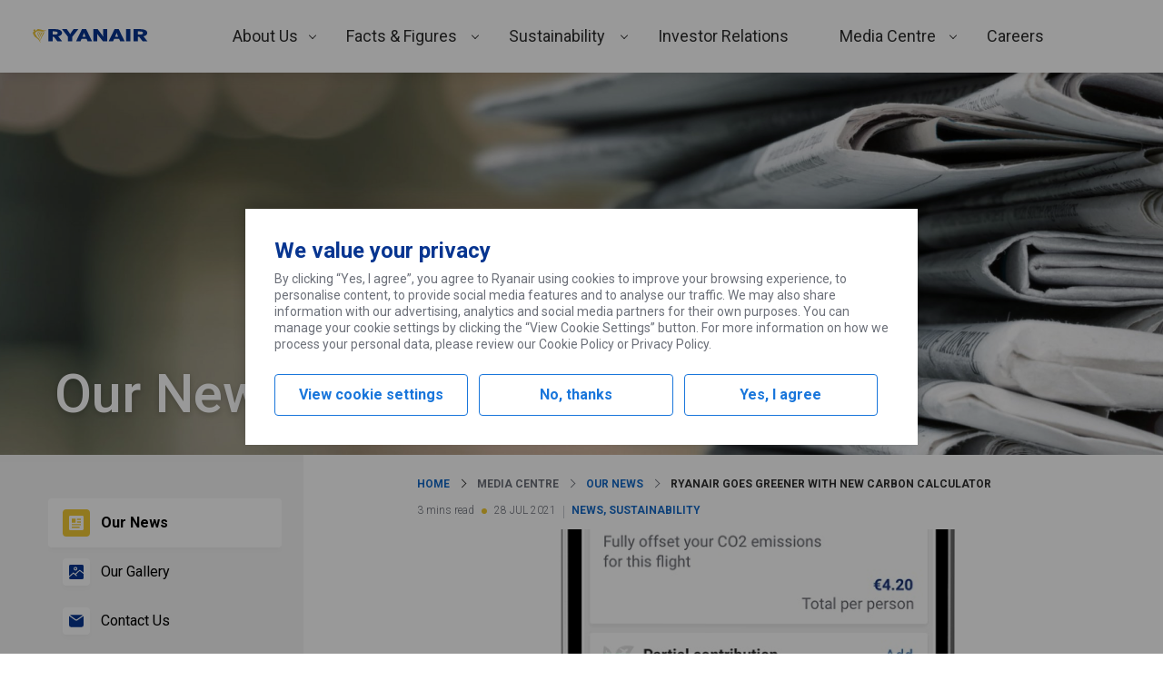

--- FILE ---
content_type: text/css
request_url: https://corporate.ryanair.com/wp-content/plugins/ryanair-blocks-query-rest/dist/blocks/QueryRest/style.css?ver=0.0.1
body_size: 1175
content:
.wp-block-ryanair-blocks-query-block .wp-block-post-template__post--placeholder .wp-block-buttons,.wp-block-ryanair-blocks-query-block .wp-block-post-template__post--placeholder .wp-block-embed,.wp-block-ryanair-blocks-query-block .wp-block-post-template__post--placeholder .wp-block-post-date,.wp-block-ryanair-blocks-query-block .wp-block-post-template__post--placeholder .wp-block-post-excerpt,.wp-block-ryanair-blocks-query-block .wp-block-post-template__post--placeholder .wp-block-post-featured-image,.wp-block-ryanair-blocks-query-block .wp-block-post-template__post--placeholder .wp-block-post-title{position:relative}.wp-block-ryanair-blocks-query-block .wp-block-post-template__post--placeholder .wp-block-buttons:after,.wp-block-ryanair-blocks-query-block .wp-block-post-template__post--placeholder .wp-block-embed:after,.wp-block-ryanair-blocks-query-block .wp-block-post-template__post--placeholder .wp-block-post-date:after,.wp-block-ryanair-blocks-query-block .wp-block-post-template__post--placeholder .wp-block-post-excerpt:after,.wp-block-ryanair-blocks-query-block .wp-block-post-template__post--placeholder .wp-block-post-featured-image:after,.wp-block-ryanair-blocks-query-block .wp-block-post-template__post--placeholder .wp-block-post-title:after{background-color:#d3d3d3;border-radius:12px;bottom:0;content:"";height:100%;left:0;position:absolute;right:0;top:0;width:100%}.wp-block-ryanair-blocks-query-block .wp-block-post-template>li{border-bottom:1px solid #c3c7cc;margin-bottom:18px;padding-bottom:18px}.wp-block-ryanair-blocks-query-block .wp-block-post-template>li:last-child{border-bottom:0;margin-bottom:0;padding-bottom:0}.wp-block-ryanair-blocks-query-block .wp-block-post-template .wp-block-embed+.wp-block-post-date{margin-top:16px}.wp-block-ryanair-blocks-query-block .wp-block-post-template .wp-block-embed,.wp-block-ryanair-blocks-query-block .wp-block-post-template .wp-block-post-featured-image{border-radius:12px;box-shadow:0 1px 4px 0 rgba(0,0,0,.2);margin:0;overflow:hidden}.wp-block-ryanair-blocks-query-block .wp-block-post-template .wp-block-embed>a,.wp-block-ryanair-blocks-query-block .wp-block-post-template .wp-block-post-featured-image>a{display:flex;height:100%;width:100%}.wp-block-ryanair-blocks-query-block .wp-block-post-template .wp-block-embed img,.wp-block-ryanair-blocks-query-block .wp-block-post-template .wp-block-post-featured-image img{aspect-ratio:540/360;height:100%;-o-object-fit:cover;object-fit:cover;width:100%}.wp-block-ryanair-blocks-query-block .wp-block-post-template .wp-block-post-date{color:var(--wp--preset--color--primary);font-size:12px;font-weight:700;line-height:1.33;text-transform:uppercase}.wp-block-ryanair-blocks-query-block .wp-block-post-template .wp-block-post-title{color:var(--wp--preset--color--heading);font-size:20px;line-height:1.2;margin-top:8px}.wp-block-ryanair-blocks-query-block .wp-block-post-template .wp-block-post-title>a{color:inherit}.wp-block-ryanair-blocks-query-block .wp-block-post-template .wp-block-post-excerpt{color:var(--wp--preset--color--body);font-size:14px;line-height:1.43}.wp-block-ryanair-blocks-query-block .wp-block-post-template .wp-block-post-excerpt p{margin:0}.wp-block-ryanair-blocks-query-block .wp-block-post-template .wp-block-post-excerpt .more-link{color:var(--wp--preset--color--primary-light)}.wp-block-ryanair-blocks-query-block .wp-block-post-template .wp-block-buttons{color:var(--wp--preset--color--primary-light);font-size:16px;line-height:1.25}.wp-block-ryanair-blocks-query-block .wp-block-post-template .wp-block-columns{margin:0}@media(min-width 600px){.wp-block-ryanair-blocks-query-block .wp-block-post-template .wp-block-columns .wp-block-column:not(:first-child){margin-left:22px}}.wp-block-ryanair-blocks-query-block .wp-block-post-template .wp-block-columns .wp-block-embed,.wp-block-ryanair-blocks-query-block .wp-block-post-template .wp-block-columns .wp-block-post-featured-image{border-radius:6px;height:100%;min-height:140px}.wp-block-ryanair-blocks-query-block .wp-block-post-template .wp-block-columns .wp-block-post-title{font-size:16px!important;line-height:1.25!important}.wp-block-ryanair-blocks-query-block .wp-block-post-template .wp-block-buttons,.wp-block-ryanair-blocks-query-block .wp-block-post-template .wp-block-columns,.wp-block-ryanair-blocks-query-block .wp-block-post-template .wp-block-embed,.wp-block-ryanair-blocks-query-block .wp-block-post-template .wp-block-post-date,.wp-block-ryanair-blocks-query-block .wp-block-post-template .wp-block-post-excerpt,.wp-block-ryanair-blocks-query-block .wp-block-post-template .wp-block-post-featured-image,.wp-block-ryanair-blocks-query-block .wp-block-post-template .wp-block-post-title{margin-bottom:8px}.wp-block-ryanair-blocks-query-block .wp-block-post-template .wp-block-buttons:last-child,.wp-block-ryanair-blocks-query-block .wp-block-post-template .wp-block-columns:last-child,.wp-block-ryanair-blocks-query-block .wp-block-post-template .wp-block-embed:last-child,.wp-block-ryanair-blocks-query-block .wp-block-post-template .wp-block-post-date:last-child,.wp-block-ryanair-blocks-query-block .wp-block-post-template .wp-block-post-excerpt:last-child,.wp-block-ryanair-blocks-query-block .wp-block-post-template .wp-block-post-featured-image:last-child,.wp-block-ryanair-blocks-query-block .wp-block-post-template .wp-block-post-title:last-child{margin-bottom:0}.wp-block-ryanair-blocks-query-block ul.wp-block-post-template--row{--gap:16px;display:flex;gap:var(--gap);margin:0;overflow:auto;padding:1px}.wp-block-ryanair-blocks-query-block ul.wp-block-post-template--row>li.wp-block-post-template__post{border:0;flex:0 0 100%;margin-bottom:0;padding-bottom:0}@media(min-width:768px){.wp-block-ryanair-blocks-query-block ul.wp-block-post-template--row>li.wp-block-post-template__post{flex:0 0 calc(50% - var(--gap)/2)}}@media(min-width:600px)and (max-width:781px){.wp-block-ryanair-blocks-query-block ul.wp-block-post-template--column .wp-block-columns .wp-block-column:nth-child(2n){margin-left:2em}}.wp-block-ryanair-blocks-query-block .wp-block-ryanair-blocks-query-block__template{border-radius:4px}.wp-block-ryanair-blocks-query-block .wp-block-ryanair-blocks-query-block__template--card{border-radius:4px;box-shadow:0 0 1px 0 rgba(0,0,0,.5);display:flex;flex-flow:column;height:100%}.wp-block-ryanair-blocks-query-block .wp-block-ryanair-blocks-query-block__template--card .wp-block-post-featured-image{border-radius:4px 4px 0 0;height:133px;margin-bottom:0}.wp-block-ryanair-blocks-query-block .wp-block-ryanair-blocks-query-block__template--card .wp-block-ryanair-blocks-query-block__content,.wp-block-ryanair-blocks-query-block .wp-block-ryanair-blocks-query-block__template--card .wp-block-ryanair-blocks-query-block__footer{padding:13px 11px 12px}.wp-block-ryanair-blocks-query-block .wp-block-ryanair-blocks-query-block__template--card .wp-block-ryanair-blocks-query-block__footer{align-items:center;display:flex;font-size:12px;gap:10px;margin-top:auto}.wp-block-ryanair-blocks-query-block .wp-block-ryanair-blocks-query-block__template--card .wp-block-ryanair-blocks-query-block__footer>span:empty{background:#c3c7cc;height:calc(1em + 4px);width:1px}.wp-block-ryanair-blocks-query-block .wp-block-ryanair-blocks-query-block__template--card .wp-block-ryanair-blocks-query-block__footer .wp-block-post-terms{overflow:auto;white-space:nowrap}.wp-block-ryanair-blocks-query-block .wp-block-ryanair-blocks-query-block__template--card .wp-block-ryanair-blocks-query-block__footer .wp-block-post-date{white-space:nowrap}.wp-block-ryanair-blocks-query-block .wp-block-ryanair-blocks-query-block__template--card .wp-block-post-title{margin-bottom:4px}.wp-block-ryanair-blocks-query-block .wp-block-ryanair-blocks-query-block__template--card .wp-block-buttons .wp-block-button a,.wp-block-ryanair-blocks-query-block .wp-block-ryanair-blocks-query-block__template--card .wp-block-post-excerpt__excerpt a,.wp-block-ryanair-blocks-query-block .wp-block-ryanair-blocks-query-block__template--card .wp-block-post-title a{text-decoration:none}.wp-block-ryanair-blocks-query-block .wp-block-ryanair-blocks-query-block__template--card .wp-block-post-terms{display:flex}.wp-block-ryanair-blocks-query-block .wp-block-ryanair-blocks-query-block__template--card .wp-block-post-terms>a{align-items:center;color:#166bc8;display:inline-flex;font-weight:500;text-decoration:none;text-transform:uppercase}.wp-block-ryanair-blocks-query-block .wp-block-ryanair-blocks-query-block__template--card .wp-block-post-terms>a:not(:last-child):after{background:#f1c933;border-radius:50%;content:"";display:flex;height:6px;margin:0 8px;position:relative;top:-1px;width:6px}.wp-block-ryanair-blocks-query-block .wp-block-ryanair-blocks-query-block__template--card .wp-block-post-date{color:#6c7079;font-weight:400}.wp-block-ryanair-blocks-query-block .wp-block-ryanair-blocks-query-block__template--card .wp-block-button.is-style-right-caret>.wp-block-button__link{font-size:0}.wp-block-ryanair-blocks-query-block .wp-block-ryanair-blocks-query-block__template--card .wp-block-button.is-style-right-caret>.wp-block-button__link:before{content:"Read more";font-size:16px;font-weight:600;line-height:1.25}

--- FILE ---
content_type: text/css
request_url: https://corporate.ryanair.com/wp-content/plugins/ryanair-air-traffic-petition/build/blocks/EntryCounter/style-index.css?ver=0.1.0
body_size: 481
content:
.wp-block-ryanair-job-meta-html ul{display:flex;flex-flow:column;gap:15px;list-style-type:none;margin:0 0 29px;padding-left:39px}.wp-block-ryanair-job-meta-html ul i{font-weight:500}.wp-block-ryanair-job-meta-html ul+p{color:#000;font-size:16px;font-weight:500}.wp-block-ryanair-job-meta-html ul li{align-items:center;display:flex;gap:13px;line-height:1.25}.wp-block-ryanair-job-meta-html ul li:before{background-image:url([data-uri]);background-position:50%;background-repeat:no-repeat;background-size:cover;content:"";max-height:16px;max-width:16px;min-height:16px;min-width:16px}


--- FILE ---
content_type: text/css
request_url: https://corporate.ryanair.com/wp-content/plugins/ryanair-blocks-carousels/dist/blocks/Item/style.css?ver=0.0.1
body_size: 497
content:
.wp-block-ryanair-blocks-carousel-item{animation:itemOut .25s cubic-bezier(.5,.25,.75,.5) forwards;border-radius:4px;box-shadow:0 1px 5px 0 rgba(0,0,0,.2),0 4px 4px 0 rgba(0,0,0,.1);grid-area:1/1;min-height:50px;opacity:0;pointer-events:none}@media(min-width:767px){.wp-block-ryanair-blocks-carousel-item{display:flex;justify-content:space-between;min-height:116px}}.wp-block-ryanair-blocks-carousel-item{margin-top:5px}.wp-block-ryanair-blocks-carousel-item p{font-size:16px;font-size:var(--wp--preset--font-size--normal,16px);font-weight:500;line-height:1.25;margin:0;min-height:7.5em;padding:2.7em 1.5em .95em;text-align:center}@media(min-width:767px){.wp-block-ryanair-blocks-carousel-item p{align-self:center;flex:1 1 auto;min-height:0;min-height:auto;padding:.5em 0 .5em 26px;text-align:left;text-align:initial;width:50%}}.wp-block-ryanair-blocks-carousel-item--current{animation:itemIn .5s cubic-bezier(0,.5,.5,1) forwards;pointer-events:all}@media(min-width:767px){.wp-block-ryanair-blocks-carousel-item__image{align-self:end;width:calc(50% - 3.7em)}}.wp-block-ryanair-blocks-carousel-item__image img{border-radius:0 0 4px 4px;display:block;height:auto;width:100%}@media(min-width:767px){.wp-block-ryanair-blocks-carousel-item__image img{--transform:none;border-radius:0 4px 4px 0;height:100%;max-height:100%;max-width:100%;transform:var(--transform);transform-origin:right bottom}}@keyframes itemIn{0%{opacity:0}to{opacity:1}}@keyframes itemOut{0%{opacity:1}to{opacity:0}}
/*# sourceMappingURL=style.css.map*/

--- FILE ---
content_type: text/css
request_url: https://corporate.ryanair.com/wp-content/plugins/ryanair-blocks/dist/style.css?ver=2.4.0
body_size: 19415
content:
.ryanair-footer--v1{background:#fff;overflow:hidden}.ryanair-footer--v1,.ryanair-footer--v1 *{margin:0;padding:0;box-sizing:border-box;-webkit-font-smoothing:antialiased;-moz-osx-font-smoothing:grayscale;font-family:Roboto,sans-serif}.ryanair-footer--v1 .ryanair-footer__container{margin:0 auto;position:relative;z-index:1}@media (min-width:1200px){.ryanair-footer--v1 .ryanair-footer__container{width:1100px}}@media (min-width:992px) and (max-width:1199px){.ryanair-footer--v1 .ryanair-footer__container{width:900px}}@media (min-width:768px) and (max-width:991px){.ryanair-footer--v1 .ryanair-footer__container{width:700px}}@media (max-width:767px){.ryanair-footer--v1 .ryanair-footer__container{width:calc(100vw - 50px)}}.ryanair-footer--v1 .ryanair-footer__logos{margin:0;padding:30px 0;display:flex;align-items:center;justify-content:space-between}@media (min-width:768px) and (max-width:991px){.ryanair-footer--v1 .ryanair-footer__logos svg{margin:0 15px}.ryanair-footer--v1 .ryanair-footer__logos svg:first-child{margin-left:0}.ryanair-footer--v1 .ryanair-footer__logos svg:last-child{margin-right:0}}@media (min-width:560px) and (max-width:767px){.ryanair-footer--v1 .ryanair-footer__logos{flex-wrap:wrap}.ryanair-footer--v1 .ryanair-footer__logos svg{flex:0 50%;width:100%;margin:15px 0}}@media (max-width:559px){.ryanair-footer--v1 .ryanair-footer__logos{flex-wrap:wrap;padding:10px 0}.ryanair-footer--v1 .ryanair-footer__logos svg{width:100%;margin:20px 0}}.ryanair-footer--v1 .ryanair-footer__facts{background-image:linear-gradient(rgba(7,53,144,.9),rgba(7,53,144,.9)),url(../assets/images/plane.jpg);background-repeat:no-repeat;background-position:center center;background-size:cover;position:relative}@media (min-width:1200px){.ryanair-footer--v1 .ryanair-footer__facts{padding:70px 0 120px 0}}@media (min-width:992px) and (max-width:1199px){.ryanair-footer--v1 .ryanair-footer__facts{padding:70px 0 110px 0}}@media (min-width:768px) and (max-width:991px){.ryanair-footer--v1 .ryanair-footer__facts{padding:65px 0 100px 0}}@media (max-width:767px){.ryanair-footer--v1 .ryanair-footer__facts{padding:50px 0 100px 0}}.ryanair-footer--v1 .ryanair-footer__facts ul{list-style-type:none;margin:0;padding:0;text-align:center;line-height:20px}@media (min-width:768px){.ryanair-footer--v1 .ryanair-footer__facts ul{display:flex;align-items:flex-start;justify-content:space-around}}.ryanair-footer--v1 .ryanair-footer__facts__clouds{max-width:none;position:absolute;bottom:-1px}@media (min-width:992px){.ryanair-footer--v1 .ryanair-footer__facts__clouds{width:130vw;margin-left:-15vw}}@media (min-width:768px) and (max-width:991px){.ryanair-footer--v1 .ryanair-footer__facts__clouds{width:200vw;margin-left:-40vw}}@media (max-width:767px){.ryanair-footer--v1 .ryanair-footer__facts__clouds{width:400vw;margin-left:-50vw}}.ryanair-footer--v1 .ryanair-footer__fact{width:120px}@media (max-width:767px){.ryanair-footer--v1 .ryanair-footer__fact{width:160px;padding:20px;display:inline-block;vertical-align:top}}.ryanair-footer--v1 .ryanair-footer__fact__number{font-size:36px;line-height:1.5em;color:#f1c933;text-align:center;border-bottom:1px solid rgba(174,179,189,.2);font-weight:700}.ryanair-footer--v1 .ryanair-footer__fact__desc{padding-top:10px;display:flex;text-align:left}.ryanair-footer--v1 .ryanair-footer__fact__desc img{display:block;float:left;height:35px;margin-right:10px}.ryanair-footer--v1 .ryanair-footer__fact__desc p{display:flex;align-items:center;font-size:12px;padding-left:5px;color:#fff;line-height:1.4em;letter-spacing:normal;margin:0}.ryanair-footer--v1 .ryanair-footer__links{padding:40px 0;font-size:0}@media (min-width:768px){.ryanair-footer--v1 .ryanair-footer__links{display:flex}.ryanair-footer--v1 .ryanair-footer__links>div{flex:1}.ryanair-footer--v1 .ryanair-footer__links>div:last-child{flex-grow:.83}}@media (min-width:580px) and (max-width:767px){.ryanair-footer--v1 .ryanair-footer__links .ryanair-footer__menu{display:inline-block;vertical-align:top;width:33%}}@media (max-width:579px){.ryanair-footer--v1 .ryanair-footer__links .ryanair-footer__menu{display:inline-block;vertical-align:top;width:50%}.ryanair-footer--v1 .ryanair-footer__links .ryanair-footer__menu--last{padding:30px 0}}.ryanair-footer--v1 .ryanair-footer__links .ryanair-footer__menu h3{font-size:16px;padding-bottom:10px;font-weight:700;color:#333}.ryanair-footer--v1 .ryanair-footer__links ul{list-style:none;margin:0;padding:0;font-size:14px}@media (max-width:767px){.ryanair-footer--v1 .ryanair-footer__links ul li{margin-top:8px;margin-bottom:8px}}.ryanair-footer--v1 .ryanair-footer__links ul a{color:#333}@media (max-width:767px){.ryanair-footer--v1 .ryanair-footer__links ul a{font-size:15px;padding:15px 17px 15px 0}}.ryanair-footer--v1 .ryanair-footer__links ul a:hover{color:#23527c}.ryanair-footer--v1 .ryanair-footer__connect h3{font-size:24px;font-weight:500;line-height:1;margin:0 0 10px 0;padding:0;color:#333}.ryanair-footer--v1 .ryanair-footer__socials__links{display:flex}.ryanair-footer--v1 .ryanair-footer__socials__links a{display:block}.ryanair-footer--v1 .ryanair-footer__socials__links a:first-child{margin-left:-6px}.ryanair-footer--v1 .ryanair-footer__socials__links a:last-child{margin-right:-5px}.ryanair-footer--v1 .ryanair-footer__socials__links img{width:50px}@media (max-width:579px),(min-width:768px){.ryanair-footer--v1 .ryanair-footer__apps h3{margin-top:25px}}.ryanair-footer--v1 .ryanair-footer__apps__links{display:flex}.ryanair-footer--v1 .ryanair-footer__apps__links a{display:block;width:114px}.ryanair-footer--v1 .ryanair-footer__apps__links a:first-child{margin-right:10px}.ryanair-footer--v1 .ryanair-footer__apps__links a img{width:100%}@media (min-width:580px) and (max-width:767px){.ryanair-footer--v1 .ryanair-footer__apps,.ryanair-footer--v1 .ryanair-footer__socials{display:inline-block;vertical-align:top;width:50%;margin-top:30px}}.ryanair-footer--v1 .ryanair-footer__copyright{color:#747679;font-size:12px;border-top:1px solid #f3f4f5;padding:10px 0}.ryanair-footer--v1 .ryanair-footer__copyright__logo{width:50px;margin-left:-6px}body.page-template-archive-ryanair-report .ryanair-footer--v2 .ryanair-footer__container,body.page-template-blank-page-template .ryanair-footer--v2 .ryanair-footer__container,body.ryanair-report-template-financial-results-template .ryanair-footer--v2 .ryanair-footer__container{max-width:var(--wp--custom--wide-size);width:100%}@media (max-width:1160px){body.page-template-archive-ryanair-report .ryanair-footer--v2 .ryanair-footer__container,body.page-template-blank-page-template .ryanair-footer--v2 .ryanair-footer__container,body.ryanair-report-template-financial-results-template .ryanair-footer--v2 .ryanair-footer__container{padding-right:var(--wp--custom--padding-primary);padding-left:var(--wp--custom--padding-primary)}}.ryanair-footer--v2{background:#fff;overflow:hidden;border-top:6px solid #073590}.ryanair-footer--v2,.ryanair-footer--v2 *{margin:0;padding:0;box-sizing:border-box;-webkit-font-smoothing:antialiased;-moz-osx-font-smoothing:grayscale;font-family:Roboto,sans-serif}.ryanair-footer--v2 h3{font-size:15px;font-weight:600;margin-bottom:8px;color:var(--wp--preset--color--heading)!important}@media (min-width:992px){.ryanair-footer--v2 h3{font-size:16px}}@media (max-width:781px){.ryanair-footer--v2 svg{max-width:100%}}@media (min-width:782px){.ryanair-footer--v2 svg{max-width:140px}}@media (min-width:782px){.ryanair-footer--v2 svg{margin-bottom:8px}.ryanair-footer--v2 svg[data-logo=ryanair]{margin-top:-6px}}.ryanair-footer--v2 svg[data-logo=buzz]{width:84px;height:30px}.ryanair-footer--v2 svg[data-logo=lauda]{width:58px;height:33px}@media (min-width:782px){.ryanair-footer--v2 nav a{color:#6c7079}}@media (min-width:782px) and (max-width:1199px){.ryanair-footer--v2 nav{margin-bottom:15px}}.ryanair-footer--v2 nav ul{list-style-type:none}.ryanair-footer--v2 nav ul li{margin-bottom:4px;white-space:nowrap}.ryanair-footer--v2 nav ul a{text-decoration:none}.ryanair-footer--v2 .wp-block-columns{width:100%}@media (min-width:782px){.ryanair-footer--v2 .wp-block-columns{padding:20px 0 25px}.ryanair-footer--v2 .wp-block-columns .wp-block-column{min-width:-moz-fit-content;min-width:fit-content;flex-basis:auto}}@media (min-width:782px) and (max-width:1199px){.ryanair-footer--v2 .wp-block-columns{flex-wrap:wrap!important;justify-content:center}.ryanair-footer--v2 .wp-block-columns .wp-block-column{max-width:-moz-fit-content;max-width:fit-content}}@media (max-width:781px){.ryanair-footer--v2 .wp-block-columns .wp-block-column:first-child{flex-basis:100%!important}.ryanair-footer--v2 .wp-block-columns .wp-block-column:not(:first-child){display:none}}.ryanair-footer--v2 .ryanair-footer__container{margin:0 auto;position:relative;z-index:1;display:flex;align-items:center}.ryanair-footer--v2 .ryanair-footer__container:last-child{border-bottom:0}@media (max-width:781px){.ryanair-footer--v2 .ryanair-footer__container{flex-direction:column;border-bottom:1px solid #c3c7cb}}@media (min-width:1200px){.ryanair-footer--v2 .ryanair-footer__container{width:1100px}}@media (min-width:992px) and (max-width:1199px){.ryanair-footer--v2 .ryanair-footer__container{width:900px}}@media (min-width:768px) and (max-width:991px){.ryanair-footer--v2 .ryanair-footer__container{width:700px}}@media (max-width:767px){.ryanair-footer--v2 .ryanair-footer__container{width:calc(100vw - 50px)}}.ryanair-footer--v2 .ryanair-footer__airlines.wp-block-column{margin-right:80px}@media (min-width:782px){.ryanair-footer--v2 .ryanair-footer__airlines.wp-block-column{flex-direction:row;gap:40px;min-width:100%;display:flex;justify-content:center;align-items:center;margin-bottom:20px}}@media (min-width:1200px){.ryanair-footer--v2 .ryanair-footer__airlines.wp-block-column{min-width:auto;gap:0;flex-direction:column;justify-content:flex-start;align-items:flex-start;margin-bottom:0}}.ryanair-footer--v2 .ryanair-footer__airlines.wp-block-column>div{display:flex;flex-direction:column}@media (min-width:782px){.ryanair-footer--v2 .ryanair-footer__airlines.wp-block-column>div{flex-direction:row;gap:40px;align-items:center}}@media (min-width:1200px){.ryanair-footer--v2 .ryanair-footer__airlines.wp-block-column>div{gap:0;flex-direction:column;align-items:flex-start}}@media (min-width:782px) and (max-width:1199px){.ryanair-footer--v2 .ryanair-footer__airlines.wp-block-column>div>svg{margin:0}}@media (max-width:599px){.ryanair-footer--v2 .ryanair-footer__airlines.wp-block-column{margin-right:0}}@media (min-width:600px) and (max-width:781px){.ryanair-footer--v2 .ryanair-footer__airlines.wp-block-column{max-width:500px;margin-left:auto;margin-right:auto}}@media (max-width:781px){.ryanair-footer--v2 .ryanair-footer__airlines.wp-block-column{display:flex;flex-direction:column;padding:25px 0;gap:9px}.ryanair-footer--v2 .ryanair-footer__airlines.wp-block-column>div{flex-direction:row;align-items:center;gap:40px}.ryanair-footer--v2 .ryanair-footer__airlines.wp-block-column>div>svg{flex-basis:50%;max-height:35px}}@media (min-width:782px) and (max-width:1199px){.ryanair-footer--v2 .ryanair-footer__airlines.wp-block-column{margin-right:auto}}.ryanair-footer--v2 .ryanair-footer__mobile-menu{padding:11px 0}@media (min-width:782px){.ryanair-footer--v2 .ryanair-footer__mobile-menu{display:none}}.ryanair-footer--v2 .ryanair-footer__mobile-menu ul{text-align:center}.ryanair-footer--v2 .ryanair-footer__mobile-menu ul li{display:inline-block;border-right:1px solid #c3c7cb;padding:0 8px 0 4px;margin:4px 0}.ryanair-footer--v2 .ryanair-footer__mobile-menu ul li:first-child{padding-left:0}.ryanair-footer--v2 .ryanair-footer__mobile-menu ul li:last-child{border-right:0;padding-right:0}.ryanair-footer--v2 .ryanair-footer__mobile-menu ul li a{color:var(--wp--preset--color--body,#6c7079)}.ryanair-footer--v2 .ryanair-footer__copyright{color:#747679;font-size:12px;padding:0}@media (min-width:782px){.ryanair-footer--v2 .ryanair-footer__copyright{border-top:1px solid #f3f4f5;padding:10px 0}}.ryanair-footer--v2 .ryanair-footer__copyright .ryanair-footer__container{justify-content:space-between}.ryanair-footer--v2 .ryanair-footer__copyright .ryanair-footer__container>div:first-child{display:flex;align-items:center}.ryanair-footer--v2 .ryanair-footer__copyright .ryanair-footer__container .ryanair-legal-menu{margin:0 1rem}.ryanair-footer--v2 .ryanair-footer__copyright .ryanair-footer__container .ryanair-legal-menu ul{display:flex;flex-wrap:wrap}.ryanair-footer--v2 .ryanair-footer__copyright .ryanair-footer__container .ryanair-legal-menu ul li{margin-bottom:0;margin-right:1rem}@media (max-width:768px){.ryanair-footer--v2 .ryanair-footer__copyright .ryanair-footer__container .ryanair-legal-menu ul li{margin-bottom:.5rem}}.ryanair-footer--v2 .ryanair-footer__copyright .ryanair-footer__container .ryanair-legal-menu ul li a{color:var(--wp--preset--color--body,#6c7079)}.ryanair-footer--v2 .ryanair-footer__copyright__logo{width:50px;margin-left:-6px}@media (max-width:781px){.ryanair-footer--v2 .ryanair-footer__copyright__logo{padding:10px 0}}.ryanair-footer--v2 .ryanair-footer__social-links{display:flex;align-items:center}@media (max-width:781px){.ryanair-footer--v2 .ryanair-footer__social-links{order:-1;border-bottom:1px solid #c3c7cb;width:100%;justify-content:center;padding:10px 0}}.ryanair-footer--v2 .ryanair-footer__social-links a{display:block}.ryanair-footer--v2 .ryanair-footer__social-links img{width:40px}

.has-left-space-background-cover{position:relative}.has-left-space-background-cover::before{content:"";position:absolute;background:inherit;height:100%;width:100vw;right:100%;top:0}

@keyframes ryanairFadeIn{0%{opacity:0}100%{opacity:1}}@keyframes ryanairFadeInLeft{0%{transform:translate3d(-500px,0,0);opacity:0}100%{transform:none;opacity:1}}.ryanair-header{position:relative;width:100%;z-index:99997}.ryanair-header,.ryanair-header *{margin:0;padding:0;box-sizing:border-box;-webkit-font-smoothing:antialiased;-moz-osx-font-smoothing:grayscale;font-family:Roboto,sans-serif}.ryanair-header--v1 .ryanair-header__top-bar{background:linear-gradient(to left,#0b48ba,#0a3386);padding:0 30px;display:flex;align-items:center}@media (max-width:767px){.ryanair-header--v1 .ryanair-header__top-bar{box-shadow:0 3px 3px rgba(0,0,0,.02)}}@media (min-width:350px) and (max-width:390px){.ryanair-header--v1 .ryanair-header__top-bar{padding:0 12px}}@media (max-width:349px){.ryanair-header--v1 .ryanair-header__top-bar{padding:0 5px}}.ryanair-header--v1 .ryanair-header__hamburger{width:48px;height:48px;position:relative;padding-right:15px;cursor:pointer}@media (min-width:768px){.ryanair-header--v1 .ryanair-header__hamburger{display:none}}.ryanair-header--v1 .ryanair-header__hamburger::after{width:1px;height:16px;position:absolute;content:'';right:10px;top:50%;margin-top:-8px;background-color:#2091eb}@media (max-width:390px){.ryanair-header--v1 .ryanair-header__hamburger::after{display:none}}.ryanair-header--v1 .ryanair-header__hamburger div{width:24px;border-radius:3px;height:3px;background:#fff;position:absolute;left:0;top:0;transition:width .1s}.ryanair-header--v1 .ryanair-header__hamburger div:nth-child(1){top:14px}.ryanair-header--v1 .ryanair-header__hamburger div:nth-child(2){top:21px;width:20px}.ryanair-header--v1 .ryanair-header__hamburger div:nth-child(3){top:28px}.ryanair-header--v1 .ryanair-header__hamburger:focus div:nth-child(2),.ryanair-header--v1 .ryanair-header__hamburger:hover div:nth-child(2){width:24px}.ryanair-header--v1 .ryanair-header__logo{padding:18px 0}.ryanair-header--v1 .ryanair-header__logo a{text-decoration:none;color:#fff;display:flex;align-items:center}.ryanair-header--v1 .ryanair-header__logo__domain{color:#fff;font-weight:500;margin:0 0 -1px 10px;line-height:1;font-size:16px}.ryanair-header--v1 .ryanair-header__extras{list-style:none;margin:0 0 0 auto;padding:0;display:flex;align-items:center;font-size:0;font-weight:400}@media (max-width:767px){.ryanair-header--v1 .ryanair-header__extras{display:none}}.ryanair-header--v1 .ryanair-header__extras__item{list-style:none;color:#fff;line-height:1;padding:0 15px;font-size:15px;position:relative}.ryanair-header--v1 .ryanair-header__extras__item:not(:first-child)::before{width:1px;height:16px;position:absolute;content:'';left:0;top:50%;margin-top:-8px;background-color:#2091eb}.ryanair-header--v1 .ryanair-header__extras__item:first-child{padding-left:0}.ryanair-header--v1 .ryanair-header__extras__item:last-child{padding-right:0}.ryanair-header--v1 .ryanair-header__extras__item--book-a-flight span,.ryanair-header--v1 .ryanair-header__extras__item--book-a-flight svg{display:inline-block;vertical-align:middle}.ryanair-header--v1 .ryanair-header__extras__item--book-a-flight svg{width:19px;height:19px;margin-right:5px;fill:#fff}.ryanair-header--v1 .ryanair-header__extras__item--share-price{display:flex;align-items:center}.ryanair-header--v1 .ryanair-header__extras__item--share-price strong{font-weight:700;color:#f1c933;display:inline-block;margin-left:10px}.ryanair-header--v1 .ryanair-header__extras__item--share-price svg{fill:#f1c933;margin-left:10px}.ryanair-header--v1 .ryanair-header__extras__item--logout a{font-weight:500;color:#f1c933}.ryanair-header--v1 .ryanair-header__extras a{text-decoration:none;color:#fff}.ryanair-header--v1 .ryanair-header__extras a:hover{color:#fff}.ryanair-header--v1 .ryanair-header__extras a:hover span{color:#fff;text-decoration:underline}body .ryanair-header--v2 .ryanair-header__extras{justify-content:flex-end;max-width:var(--wp--custom--wide-size);padding-left:0;padding-right:0;margin-left:auto;margin-right:auto;width:100%}@media (max-width:1192px){body .ryanair-header--v2 .ryanair-header__extras{padding-left:var(--wp--custom--padding-primary);padding-right:var(--wp--custom--padding-primary)}}.ryanair-header--v2 .ryanair-header__top-bar{background:#f4f4f4;display:none;align-items:center}.ryanair-header--v2 .ryanair-header__extras{list-style:none;margin:0 0 0 auto;padding:0;display:flex;align-items:center;font-size:0;font-weight:400}@media (max-width:767px){.ryanair-header--v2 .ryanair-header__extras{display:none}}.ryanair-header--v2 .ryanair-header__extras__item{list-style:none;color:#fff;line-height:1;padding:11px 25px;font-size:12px;position:relative}.ryanair-header--v2 .ryanair-header__extras__item:last-child{padding-right:0}.ryanair-header--v2 .ryanair-header__extras__item--book-a-flight span{display:inline-block;vertical-align:middle}.ryanair-header--v2 .ryanair-header__extras__item--share-price{display:flex;align-items:center}.ryanair-header--v2 .ryanair-header__extras__item--share-price strong{font-weight:700;color:#073590;display:inline-block}.ryanair-header--v2 .ryanair-header__extras__item--share-price svg{fill:#073590;margin-left:10px;width:19px;height:auto}.ryanair-header--v2 .ryanair-header__extras__menu{display:flex;align-items:center}.ryanair-header--v2 .ryanair-header__extras__menu li{list-style:none;padding:0 25px}.ryanair-header--v2 .ryanair-header__extras__menu li:first-child{padding-left:0}.ryanair-header--v2 .ryanair-header__extras a{text-decoration:none;text-transform:uppercase;color:#2e2e2e;font-size:12px}.ryanair-header--v2 .ryanair-header__extras a:hover{color:#073590}.ryanair-header--v1 .ryanair-header__menu-bar{background:#fff;box-shadow:0 3px 3px rgba(0,0,0,.02);padding:0 15px;max-width:100vw}@media (max-width:767px){.ryanair-header--v1 .ryanair-header__menu-bar{display:none}}.ryanair-header--v1 .ryanair-header__menu{list-style:none;margin:0;padding:0;display:flex;align-items:center;max-width:100%;white-space:nowrap;flex-wrap:wrap}.ryanair-header--v1 .ryanair-header__menu li{line-height:1;font-size:14px;font-weight:400;padding:0 15px;position:relative}.ryanair-header--v1 .ryanair-header__menu li a{text-decoration:none;color:#2e2e2e;display:block;padding:15px 0}.ryanair-header--v1 .ryanair-header__menu li a:hover{text-decoration:underline}.ryanair-header--v1 .ryanair-header__menu li.menu-item-has-children:hover>.sub-menu__wrapper{display:block}.ryanair-header--v1 .ryanair-header__menu li.menu-item-has-children>a::after{content:'';display:inline-block;vertical-align:top;margin:3px 0 0 10px;border-bottom:1px solid #2e2e2e;border-right:1px solid #2e2e2e;width:5px;height:5px;transform:rotate(45deg);box-sizing:initial}.ryanair-header--v1 .ryanair-header__menu li .sub-menu__wrapper{position:absolute;top:44px;left:5px;width:200px;display:none;padding-top:5px;z-index:1000}.ryanair-header--v1 .ryanair-header__menu li ul.sub-menu{list-style:none;margin:0;padding:0;background:#fff;box-shadow:0 0 10px rgba(0,0,0,.05);border-radius:3px}.ryanair-header--v1 .ryanair-header__menu li ul.sub-menu::before{content:'';width:6px;height:6px;background:#fff;transform:rotate(45deg);position:absolute;top:2px;left:15px}.ryanair-header--v1 .ryanair-header__menu li ul.sub-menu li{padding:0;margin:0;line-height:1;border-bottom:1px solid #f4f4f4}.ryanair-header--v1 .ryanair-header__menu li ul.sub-menu li:last-child{border-bottom:0}.ryanair-header--v1 .ryanair-header__menu li ul.sub-menu li a{display:block;padding:11px;line-height:1.4em}.ryanair-header--v1 .ryanair-header__menu li ul.sub-menu li a::after{position:absolute;right:0;top:50%;margin:-3px 15px 0 0;border-bottom:none;border-top:1px solid #2e2e2e;border-right:1px solid #2e2e2e}.ryanair-header--v1 .ryanair-header__menu li ul.sub-menu li.menu-item-has-children>a{padding-right:35px}.ryanair-header--v1 .ryanair-header__menu li ul.sub-menu .sub-menu__wrapper{top:0;left:200px;padding-top:0;padding-left:5px}.ryanair-header--v1 .ryanair-header__menu li ul.sub-menu .sub-menu__wrapper ul.sub-menu::before{left:2px;top:20px}body .ryanair-header--v2 .ryanair-header__menu-bar{max-width:var(--wp--custom--wide-size);padding-left:0;padding-right:0;margin-left:auto;margin-right:auto}@media (max-width:1192px){body .ryanair-header--v2 .ryanair-header__menu-bar{padding-left:var(--wp--custom--padding-primary);padding-right:var(--wp--custom--padding-primary)}}body .ryanair-header--v2 .ryanair-header__menu-bar>.menu-main-menu-v2-container{margin:0 auto}.ryanair-header--v2 .ryanair-header__menu-bar{display:flex;align-items:center}@media (max-width:767px){.ryanair-header--v2 .ryanair-header__menu-bar{background:#f4f4f4;padding-top:8px;padding-bottom:8px}}@media (min-width:768px){.ryanair-header--v2 .ryanair-header__menu-bar{background:#fff}}.ryanair-header--v2 .ryanair-header__menu-bar>nav.menu-main-menu-container{margin:0 auto}@media (max-width:767px){.ryanair-header--v2 .ryanair-header__menu-bar>nav.menu-main-menu-container{display:none}}.ryanair-header--v2 .ryanair-header__hamburger{width:24px;height:17px;position:relative;cursor:pointer;margin-right:30px}@media (min-width:768px){.ryanair-header--v2 .ryanair-header__hamburger{display:none}}.ryanair-header--v2 .ryanair-header__hamburger div{width:24px;border-radius:3px;height:3px;background:#073590;position:absolute;left:0;top:0;transition:width .1s}.ryanair-header--v2 .ryanair-header__hamburger div:nth-child(1){top:0}.ryanair-header--v2 .ryanair-header__hamburger div:nth-child(2){top:7px;width:20px}.ryanair-header--v2 .ryanair-header__hamburger div:nth-child(3){top:14px}.ryanair-header--v2 .ryanair-header__hamburger:focus div:nth-child(2),.ryanair-header--v2 .ryanair-header__hamburger:hover div:nth-child(2){width:24px}.ryanair-header--v2 .ryanair-header__logo{padding:0;line-height:1}.ryanair-header--v2 .ryanair-header__logo a{text-decoration:none;display:block}.ryanair-header--v2 .ryanair-header__logo__domain{display:flex;align-items:center;margin-top:4px}.ryanair-header--v2 .ryanair-header__logo__domain span{font-size:14px;text-transform:uppercase;white-space:nowrap;line-height:1;letter-spacing:.7px;color:#073590;position:relative}.ryanair-header--v2 .ryanair-header__menu{list-style:none;margin:0 0 0 auto;padding:0;display:flex;align-items:center;justify-content:flex-end;max-width:100%;white-space:nowrap;flex-wrap:wrap}.ryanair-header--v2 .ryanair-header__menu>li.active>a,.ryanair-header--v2 .ryanair-header__menu>li.current-menu-ancestor>a,.ryanair-header--v2 .ryanair-header__menu>li.current-menu-parent>a{border-bottom-color:#f1c933}.ryanair-header--v2 .ryanair-header__menu li{line-height:1;font-size:14px;font-weight:400;margin-left:20px;position:relative}@media (min-width:768px) and (max-width:1199px){.ryanair-header--v2 .ryanair-header__menu li{margin-left:36px;margin-right:10px}}@media (min-width:1200px){.ryanair-header--v2 .ryanair-header__menu li{margin-left:50px}}.ryanair-header--v2 .ryanair-header__menu li:first-child{margin-left:0}.ryanair-header--v2 .ryanair-header__menu li a{text-decoration:none;color:#2e2e2e;display:block;padding:31px 0 28px;border-bottom:3px solid transparent;font-size:18px}.ryanair-header--v2 .ryanair-header__menu li a:hover{font-weight:700}.ryanair-header--v2 .ryanair-header__menu li a span{display:block;visibility:hidden;height:0;font-weight:700}.ryanair-header--v2 .ryanair-header__menu li.menu-item-has-children>a>span{position:relative}.ryanair-header--v2 .ryanair-header__menu li.menu-item-has-children>a>span::after{content:'';display:inline-block;visibility:visible;margin:0;margin-left:10px;position:absolute;bottom:7px;border-bottom:1px solid #2e2e2e;border-right:1px solid #2e2e2e;width:5px;height:5px;transform:rotate(45deg);box-sizing:initial}.ryanair-header--v2 .ryanair-header__menu li.menu-item-has-children:hover>a>span::after{transform:rotate(225deg) translate(-3px,-3px)}.ryanair-header--v2 .ryanair-header__menu li.menu-item-has-children:hover>.sub-menu__wrapper{display:block}.ryanair-header--v2 .ryanair-header__menu li.menu-item-has-children:hover>.sub-menu__wrapper .menu-item-has-children>a>span::after{transform:rotate(315deg);bottom:10px}.ryanair-header--v2 .ryanair-header__menu li.menu-item-has-children:hover>.sub-menu__wrapper .menu-item-has-children:hover>a>span::after{transform:rotate(135deg) translate(-3px,-3px)}.ryanair-header--v2 .ryanair-header__menu li .sub-menu__wrapper{position:absolute;top:76px;left:0;min-width:200px;display:none;padding-top:5px;z-index:1000}.ryanair-header--v2 .ryanair-header__menu li ul.sub-menu{list-style:none;margin:0;padding:0;background:#fff;box-shadow:0 0 10px rgba(0,0,0,.05);border-radius:3px}.ryanair-header--v2 .ryanair-header__menu li ul.sub-menu::before{content:'';width:6px;height:6px;background:#fff;transform:rotate(45deg);position:absolute;top:2px;left:15px}.ryanair-header--v2 .ryanair-header__menu li ul.sub-menu li{padding:0;margin:0;line-height:1;border-bottom:1px solid #f4f4f4;white-space:nowrap}.ryanair-header--v2 .ryanair-header__menu li ul.sub-menu li:last-child{border-bottom:0}.ryanair-header--v2 .ryanair-header__menu li ul.sub-menu li a{display:block;padding:11px;line-height:1.4em}.ryanair-header--v2 .ryanair-header__menu li ul.sub-menu li a::after{position:absolute;right:0;top:50%;margin:-3px 15px 0 0;border-bottom:none;border-top:1px solid #2e2e2e;border-right:1px solid #2e2e2e}.ryanair-header--v2 .ryanair-header__menu li ul.sub-menu li.menu-item-has-children>a{padding-right:35px}.ryanair-header--v2 .ryanair-header__menu li ul.sub-menu .sub-menu__wrapper{top:0;left:100%;padding-top:0;padding-left:5px}.ryanair-header--v2 .ryanair-header__menu li ul.sub-menu .sub-menu__wrapper ul.sub-menu::before{left:2px;top:20px}.ryanair-loader--ring{display:inline-block;position:relative;width:20px;height:20px}.ryanair-loader--ring div{box-sizing:border-box;display:block;position:absolute;width:16px;height:16px;margin:2px;border-width:2px;border-style:solid;border-radius:50%;animation:ryr-ring 1.2s cubic-bezier(.5,0,.5,1) infinite;border-color:#2091eb transparent transparent transparent}.ryanair-loader--ring div:nth-child(1){animation-delay:-.45s}.ryanair-loader--ring div:nth-child(2){animation-delay:-.3s}.ryanair-loader--ring div:nth-child(3){animation-delay:-.15s}@keyframes ryr-ring{0%{transform:rotate(0)}100%{transform:rotate(360deg)}}.ryanair-side-box:not(.ryanair-side-box--visible){display:none}.ryanair-side-box__background{width:100%;height:100%;position:fixed;top:0;left:0;background:rgba(35,35,35,.8);z-index:99998;animation:ryanairFadeIn .2s}.ryanair-side-box__container{height:100vh;background:#fff;top:0;left:0;position:fixed;z-index:99999;animation:ryanairFadeInLeft .4s}@media (max-width:450px){.ryanair-side-box__container{width:calc(100vw - 50px)}}@media (min-width:451px){.ryanair-side-box__container{width:400px}}.ryanair-side-box__close{position:fixed;top:13px;color:#fff;font-size:24px;line-height:1;z-index:99999;animation:ryanairFadeInLeft .4s}@media (max-width:450px){.ryanair-side-box__close{right:16px}}@media (min-width:451px){.ryanair-side-box__close{left:416px}}ul.ryanair-side-box__menu{padding:12px 8px 12px 20px;list-style:none;margin:0}ul.ryanair-side-box__menu ul.sub-menu{padding:0;margin:0}ul.ryanair-side-box__menu ul.sub-menu ul.sub-menu{padding-left:15px}ul.ryanair-side-box__menu li{list-style:none;margin:0;display:block}ul.ryanair-side-box__menu li a{text-decoration:none;color:#2e2e2e;padding:7px 0;line-height:1.3em;display:block;font-size:15px;position:relative}ul.ryanair-side-box__menu>li>a{text-transform:uppercase}ul.ryanair-side-box__menu>li.menu-item-has-children{position:relative}ul.ryanair-side-box__menu>li.menu-item-has-children>a+div[role=button]{position:absolute;top:0;right:0;width:33px;height:33px}ul.ryanair-side-box__menu>li.menu-item-has-children>a+div[role=button]::after{content:'';width:6px;height:6px;position:absolute;transform:rotate(45deg);top:50%;right:12px;box-sizing:initial}ul.ryanair-side-box__menu>li.menu-item-has-children.menu-item-has-children--visible>div[role=button]::after{border-top:2px solid #2091eb;border-left:2px solid #2091eb;margin-top:-3px}ul.ryanair-side-box__menu>li.menu-item-has-children:not(.menu-item-has-children--visible)>a+div[role=button]::after{border-right:2px solid #2091eb;border-bottom:2px solid #2091eb;margin-top:-6px}ul.ryanair-side-box__menu>li.menu-item-has-children:not(.menu-item-has-children--visible) .sub-menu__wrapper{display:none}.ryanair-side-box__extras{border-top:1px solid #f4f4f4;padding:15px 20px}.ryanair-side-box__extras--book-a-flight a{text-decoration:none;color:#2e2e2e;text-transform:uppercase;font-size:15px;display:block;position:relative}.ryanair-side-box__extras--book-a-flight a::after{content:'';width:6px;height:6px;position:absolute;transform:rotate(45deg);border-top:2px solid #2091eb;border-right:2px solid #2091eb;top:50%;right:0;margin-top:-5px}.ryanair-side-box__extras--book-a-flight span,.ryanair-side-box__extras--book-a-flight svg{display:inline-block;vertical-align:middle}.ryanair-side-box__extras--book-a-flight svg{width:19px;margin-right:5px;fill:#073590}.ryanair-side-box__extras--share-price{display:flex;align-items:center;font-size:15px}.ryanair-side-box__extras--share-price .ryanair-share-price{display:flex;align-items:center}.ryanair-side-box__extras--share-price .ryanair-share-price .ryanair-loader{font-size:0}.ryanair-side-box__extras--share-price span{color:#2e2e2e}.ryanair-side-box__extras--share-price strong{font-weight:700;color:#073590;display:inline-block;margin-left:5px}.ryanair-side-box__extras--share-price svg{fill:#073590;width:18px;margin-right:10px}.ryanair-side-box__extras--logout a{font-weight:500;color:#f1c933;text-decoration:none}.ryanair-side-box__extras--logout a:hover{color:#2e2e2e}

.slider{position:relative;background-color:#073690;margin-bottom:30px;margin-top:30px;margin-right:0!important;margin-left:0!important;border-radius:8px}.slider__left-column{padding-left:8px!important;padding-right:0!important}@media (max-width:991px){.slider__left-column{padding-right:8px!important}}.slider__right-column{padding-left:0!important;padding-right:0!important}.slider__right-slide{position:relative}.slider__right-slide:hover .slider__overlay{display:block;position:absolute;top:0;left:0;height:100%;width:100%;padding:20px;background-color:rgba(32,145,235,.9)}.slider__right-slide:first-child .slider__overlay,.slider__right-slide:first-child img{border-radius:0 8px 0 0}.slider__right-slide:last-child .slider__overlay,.slider__right-slide:last-child img{border-radius:0 0 8px 0}.slider__title{position:absolute;bottom:0;right:0;background-color:rgba(32,145,235,.9);width:100%;height:100px;padding:15px 20px;border-radius:0 0 0 8px;margin-bottom:-5px}@media (min-width:992px) and (max-width:1199px){.slider__title{margin-bottom:-4px}}@media (max-width:991px){.slider__title{border-radius:0 0 8px 8px;margin-bottom:0}}.slider__title h2{color:#fff;font-size:22px;font-family:'Roboto Condensed',sans-serif;margin-top:5px!important;line-height:1.5}@media (max-width:500px){.slider__title h2{font-size:18px;line-height:1.2}}.slider__title p{color:#fff;font-size:13px;opacity:.8}@media (max-width:1199px){.slider__title p{display:none}}.slider__overlay{display:none}.slider__overlay h3{margin-top:0;color:#fff;font-size:18px;font-family:'Roboto Condensed',sans-serif;line-height:1.2em}

.ryanair-modal{visibility:hidden;overflow:hidden;position:fixed;top:0;right:0;bottom:0;left:0;z-index:1050;outline:0;opacity:0;transition:all .15s linear}.ryanair-modal--open{visibility:visible;opacity:1}.ryanair-modal--open .ryanair-modal__dialog{transform:translate(0,0)}.ryanair-modal::before{content:"";position:absolute;width:100%;height:100%;background:rgba(0,0,0,.7);top:0}.ryanair-modal__dialog{position:relative;width:auto;margin:10px;z-index:1;transform:translate(0,-25%);transition:all .3s ease-out}@media (min-width:768px){.ryanair-modal__dialog{width:600px;margin:30px auto}}.ryanair-modal__content{position:relative;background-color:#fff;border:1px solid rgba(0,0,0,.2);border-radius:6px;box-shadow:0 3px 9px #000;background-clip:padding-box;outline:0}@media (min-width:768px){.ryanair-modal__content{box-shadow:0 5px 15px #000}}.ryanair-modal__body{position:relative;padding:15px}.ryanair-modal__iframe{position:relative;display:block;height:0;padding-bottom:56.25%;overflow:hidden}.ryanair-modal__iframe iframe{position:absolute;top:0;left:0;bottom:0;height:100%;width:100%;border:0}.ryanair-modal__footer{padding:15px;text-align:right;border-top:1px solid #e5e5e5}.ryanair-modal__footer button{cursor:pointer}.talent-dropbox_wrapper{position:relative;margin-top:60px;background:#2091eb;border-radius:7px}@media (min-width:992px){.talent-dropbox_wrapper{width:60%}}.talent-dropbox_wrapper .gform_heading{min-width:40%;height:55px;background:#2091eb;position:absolute;top:-50px;left:0;color:#fff;padding:14px 15px;border-top-left-radius:7px;border-top-right-radius:7px}.talent-dropbox_wrapper .gform_heading .gform_title{margin:0;color:#fff;font-size:16px;font-weight:400}.talent-dropbox_wrapper .gform_validation_errors{padding-top:20px}.talent-dropbox_wrapper .gform_submission_error{padding:10px 20px;margin-bottom:0;margin-top:0;font-size:16px;color:#fff;background:#c54145}.talent-dropbox{padding:30px 20px}.talent-dropbox label{color:#fff}.talent-dropbox .gform_body ul{list-style:none;padding-left:0;margin-left:0;box-sizing:inherit}.talent-dropbox .gform_body label.gfield_label{display:block;margin-bottom:-20px}.talent-dropbox .gform_body span{display:inline-block;margin:5px 0 10px;color:#fff}.talent-dropbox .gform_body input.large{display:block;width:100%;height:34px;margin-bottom:5px;padding:6px 12px;font-size:14px;line-height:1.42857;background-color:#fff;background-image:none;border:1px solid #f2f2f2;border-radius:4px;box-shadow:inset 0 1px 1px rgba(0,0,0,.08);transition:border-color ease-in-out .15s,box-shadow ease-in-out .15s}.talent-dropbox .gform_body textarea{width:100%;border-radius:7px;margin:5px 0;padding:6px 12px;border:1px solid #f2f2f2}.talent-dropbox .gform_body .ginput_container_fileupload{margin-top:10px}.talent-dropbox .gform_button_select_files{height:30px;border:1px solid #f2f2f2;border-radius:7px;background:#fff;padding:1px 12px 6px;margin-left:10px}.talent-dropbox .gform_footer{text-align:right}.talent-dropbox .gform_footer .gform_button{font-weight:500;line-height:1.43;font-size:16px;border-radius:4px;border:none;padding:12px 28px;color:#073590;background:linear-gradient(90deg,#f3bb20 0,#f1c933 100%)}.talent-dropbox .gform_footer .gform_button:hover{color:#2e2e2e;background:#ebb10d}.talent-dropbox .gform_confirmation_message{position:relative;padding:20px;color:#fff;background:#2091eb;background-clip:padding-box}.talent-dropbox .gfield_validation_message{position:relative;margin-top:-15px;margin-bottom:10px;padding:0 15px;font-size:12px;color:#fff;background:#c54145}.screen-readers-only{position:absolute;width:1px;height:1px;padding:0;margin:-1px;overflow:hidden;clip:rect(0,0,0,0);border:0}@media (max-width:781px){.mobile-hidden{display:none}}.ryanair-gradient-text-color--blue-primary{background-image:linear-gradient(to right,var(--wp--preset--color--primary,#073590) 0,var(--wp--preset--color--background-quinary,#0d49c0) 100%);-webkit-background-clip:text;background-clip:text;color:transparent!important}.ryanair-text--no-wrap{white-space:nowrap}.ryanair-text--no-wrap *{white-space:nowrap}.wp-block-cover.has-background-dim::before{mix-blend-mode:multiply}.wp-block-cover.has-background-dim .wp-block-cover__inner-container p{font-size:16px;font-weight:300;line-height:1.5em}@media (min-width:768px){.wp-block-cover.has-background-dim .wp-block-cover__inner-container p{width:82%;margin:0 auto}}@media (min-width:768px) and (max-width:991px){.wp-block-cover.has-background-dim .wp-block-cover__inner-container p{font-size:24px}}@media (min-width:992px){.wp-block-cover.has-background-dim .wp-block-cover__inner-container p{font-size:28px}}.margin-top-0{margin-top:0}.margin-top-8{margin-top:8px}.margin-top-19{margin-top:19px}.margin-top-22{margin-top:22px}.margin-top-24{margin-top:24px}.margin-top-28{margin-top:28px}.margin-top-32{margin-top:32px}.margin-top-35{margin-top:35px}.margin-top-40{margin-top:40px}.margin-top-49{margin-top:49px}.margin-top-51{margin-top:51px}.margin-top-56{margin-top:56px}.margin-top-61{margin-top:61px}.margin-top-auto{margin-top:auto}.margin-bottom-0{margin-bottom:0}.margin-bottom-8{margin-bottom:8px}.margin-bottom-19{margin-bottom:19px}.margin-bottom-22{margin-bottom:22px}.margin-bottom-24{margin-bottom:24px}.margin-bottom-28{margin-bottom:28px}.margin-bottom-32{margin-bottom:32px}.margin-bottom-35{margin-bottom:35px}.margin-bottom-40{margin-bottom:40px}.margin-bottom-49{margin-bottom:49px}.margin-bottom-51{margin-bottom:51px}.margin-bottom-56{margin-bottom:56px}.margin-bottom-61{margin-bottom:61px}.margin-left-auto{margin-left:auto!important}.margin-right-auto{margin-right:auto!important}@media (min-width:992px){.margin-right-150{margin-right:150px}}.wp-block-separator.is-style-wide{border-bottom-width:0}.wp-block-image img{height:100%}.light-font-weight{font-weight:300}.unset-margin-right{margin-right:unset!important}.flex-column{display:flex;flex-direction:column}@media (min-width:768px){.left-spacing{margin-left:40px}}@media (min-width:992px){.left-spacing{margin-left:60px}}@media (min-width:1024px){.left-spacing{margin-left:80px}}.display-inline{display:inline}.ryanair-blocks-toggle__target--hidden{display:none}.no-gap{gap:unset!important}

.wp-block-ryanair-accordion{margin-bottom:20px}.wp-block-ryanair-accordion__title{position:relative;width:100%;padding:14px 20px 14px 46px;text-align:left;background-color:#073590;border-radius:5px;border:none;cursor:pointer}.wp-block-ryanair-accordion__title>*{margin-top:0;margin-bottom:0;font-size:18px;color:#fff}.wp-block-ryanair-accordion__title--active{border-radius:5px 5px 0 0}.wp-block-ryanair-accordion__title--active .wp-block-ryanair-accordion__icon::after{display:none}.wp-block-ryanair-accordion__icon{position:absolute;top:50%;transform:translateY(-50%);left:20px;height:12px;width:12px;margin:0}.wp-block-ryanair-accordion__icon::after,.wp-block-ryanair-accordion__icon::before{content:'';display:block;position:absolute;box-sizing:border-box;border-style:solid}.wp-block-ryanair-accordion__icon::before{left:0;right:0;top:50%;transform:translateY(-50%);border-width:2px 0 0 0}.wp-block-ryanair-accordion__icon::after{left:50%;bottom:0;top:0;transform:translateX(-50%);border-width:0 0 0 2px}.wp-block-ryanair-accordion__content{visibility:hidden;padding:0 20px;max-height:0;border-radius:0 0 5px 5px;background-color:#f8f8f8;border:1px solid #f2f2f2;opacity:0;transition:all .2s ease-in-out}.wp-block-ryanair-accordion__content p{margin-bottom:0}.wp-block-ryanair-accordion__content--active{visibility:visible;padding:14px 20px;max-height:100%;opacity:1}.wp-block-ryanair-accordion.is-style-transparent-heading{margin-bottom:0}.wp-block-ryanair-accordion.is-style-transparent-heading .wp-block-ryanair-accordion__title{padding:14px 35px 14px 20px;background-color:transparent;border-bottom:1px solid #c3c7cc;border-radius:0}.wp-block-ryanair-accordion.is-style-transparent-heading .wp-block-ryanair-accordion__title>*{color:var(--wp--preset--color--heading);font-size:16px;font-weight:600}.wp-block-ryanair-accordion.is-style-transparent-heading .wp-block-ryanair-accordion__title--active .wp-block-ryanair-accordion__icon::before{transform:translateY(-50%) rotate(0)}.wp-block-ryanair-accordion.is-style-transparent-heading .wp-block-ryanair-accordion__icon{left:unset;right:16px;width:16px;height:16px}.wp-block-ryanair-accordion.is-style-transparent-heading .wp-block-ryanair-accordion__icon::before{content:url(../assets/svg/arrow-up.svg);border:none;transform:translateY(-50%) rotate(180deg)}.wp-block-ryanair-accordion.is-style-transparent-heading .wp-block-ryanair-accordion__icon::after{display:none}.wp-block-ryanair-accordion.is-style-transparent-heading .wp-block-ryanair-accordion__content{background:0 0;border:none;color:var(--wp--preset--color--body)}.wp-block-ryanair-accordion.is-style-transparent-heading .wp-block-ryanair-accordion__content ul{margin-block-start:0;padding-inline-start:16px}.wp-block-ryanair-accordion.is-style-transparent-heading .wp-block-ryanair-accordion__content p{margin-block-start:0}.editor-styles-wrapper .wp-block-ryanair-accordion p{margin-top:0;margin-bottom:0}.editor-styles-wrapper .wp-block-ryanair-accordion__title{cursor:auto}.editor-styles-wrapper .wp-block-ryanair-accordion__title>*{margin-top:0;margin-bottom:0;font-size:18px;line-height:1.5;color:#fff}.block-library-heading-level-dropdown.accordion__dropdown .components-popover__content{min-width:200px}

.block-editor-block-list__layout .block-editor-block-list__block.is-selected.ryanair-banner,.block-editor-block-list__layout .block-editor-block-list__block.ryanair-banner,.ryanair-banner{min-height:450px}@media (min-width:1500px){.block-editor-block-list__layout .block-editor-block-list__block.is-selected.ryanair-banner,.block-editor-block-list__layout .block-editor-block-list__block.ryanair-banner,.ryanair-banner{min-height:620px}}.block-editor-block-list__layout .block-editor-block-list__block.is-selected.ryanair-banner::before,.block-editor-block-list__layout .block-editor-block-list__block.ryanair-banner::before,.ryanair-banner::before{content:'';position:absolute;top:0;width:100%;height:100%;opacity:.8;z-index:1}.block-editor-block-list__layout .block-editor-block-list__block.is-selected.ryanair-banner::after,.block-editor-block-list__layout .block-editor-block-list__block.ryanair-banner::after,.ryanair-banner::after{content:'';display:block;position:absolute;top:auto;bottom:-7px;height:7px;min-height:auto;width:100%;background:linear-gradient(90deg,#f3bb20 0,#f1c933 100%)}.block-editor-block-list__layout .block-editor-block-list__block.is-selected.ryanair-banner .wp-block-cover__inner-container,.block-editor-block-list__layout .block-editor-block-list__block.ryanair-banner .wp-block-cover__inner-container,.ryanair-banner .wp-block-cover__inner-container{visibility:hidden}@media (min-width:992px){.block-editor-block-list__layout .block-editor-block-list__block.is-selected.ryanair-banner .wp-block-cover__inner-container>*,.block-editor-block-list__layout .block-editor-block-list__block.ryanair-banner .wp-block-cover__inner-container>*,.ryanair-banner .wp-block-cover__inner-container>*{width:42%}}@media (min-width:768px) and (max-width:991px){.block-editor-block-list__layout .block-editor-block-list__block.is-selected.ryanair-banner .wp-block-cover__inner-container>*,.block-editor-block-list__layout .block-editor-block-list__block.ryanair-banner .wp-block-cover__inner-container>*,.ryanair-banner .wp-block-cover__inner-container>*{width:50%}}@media (max-width:767px){.block-editor-block-list__layout .block-editor-block-list__block.is-selected.ryanair-banner .wp-block-cover__inner-container>*,.block-editor-block-list__layout .block-editor-block-list__block.ryanair-banner .wp-block-cover__inner-container>*,.ryanair-banner .wp-block-cover__inner-container>*{width:83%}}.block-editor-block-list__layout .block-editor-block-list__block.is-selected.ryanair-banner .wp-block-cover__inner-container h1,.block-editor-block-list__layout .block-editor-block-list__block.ryanair-banner .wp-block-cover__inner-container h1,.ryanair-banner .wp-block-cover__inner-container h1{font-size:50px;line-height:1.1}@media (min-width:768px){.block-editor-block-list__layout .block-editor-block-list__block.is-selected.ryanair-banner .wp-block-cover__inner-container h1,.block-editor-block-list__layout .block-editor-block-list__block.ryanair-banner .wp-block-cover__inner-container h1,.ryanair-banner .wp-block-cover__inner-container h1{font-size:80px}}.block-editor-block-list__layout .block-editor-block-list__block.is-selected.ryanair-banner .wp-block-cover__inner-container h2,.block-editor-block-list__layout .block-editor-block-list__block.ryanair-banner .wp-block-cover__inner-container h2,.ryanair-banner .wp-block-cover__inner-container h2{font-size:17px}@media (min-width:992px){.block-editor-block-list__layout .block-editor-block-list__block.is-selected.ryanair-banner .wp-block-cover__inner-container h2,.block-editor-block-list__layout .block-editor-block-list__block.ryanair-banner .wp-block-cover__inner-container h2,.ryanair-banner .wp-block-cover__inner-container h2{font-size:24px}}.block-editor-block-list__layout .block-editor-block-list__block.is-selected.ryanair-banner .wp-block-cover__inner-container p,.block-editor-block-list__layout .block-editor-block-list__block.ryanair-banner .wp-block-cover__inner-container p,.ryanair-banner .wp-block-cover__inner-container p{line-height:1.5}.block-editor-block-list__layout .block-editor-block-list__block.is-selected.ryanair-banner .wp-block-cover__inner-container .wp-block-buttons,.block-editor-block-list__layout .block-editor-block-list__block.ryanair-banner .wp-block-cover__inner-container .wp-block-buttons,.ryanair-banner .wp-block-cover__inner-container .wp-block-buttons{margin-top:30px}.block-editor-block-list__layout .block-editor-block-list__block.is-selected.ryanair-banner--left .wp-block-cover__inner-container,.block-editor-block-list__layout .block-editor-block-list__block.ryanair-banner--left .wp-block-cover__inner-container,.ryanair-banner--left .wp-block-cover__inner-container{visibility:visible;animation:slideFromLeft 2s ease-out}.block-editor-block-list__layout .block-editor-block-list__block.is-selected.ryanair-banner--left::before,.block-editor-block-list__layout .block-editor-block-list__block.ryanair-banner--left::before,.ryanair-banner--left::before{left:0;background:linear-gradient(270deg,rgba(0,0,0,0) 0,#000 100%);animation:slideFromLeft 2s ease-out}.block-editor-block-list__layout .block-editor-block-list__block.is-selected.ryanair-banner--left.has-background-dim::before,.block-editor-block-list__layout .block-editor-block-list__block.is-selected.ryanair-banner--left.has-background-gradient::before,.block-editor-block-list__layout .block-editor-block-list__block.ryanair-banner--left.has-background-dim::before,.block-editor-block-list__layout .block-editor-block-list__block.ryanair-banner--left.has-background-gradient::before,.ryanair-banner--left.has-background-dim::before,.ryanair-banner--left.has-background-gradient::before{left:0;background:0 0;background-color:none;animation:slideFromLeft 2s ease-out}.block-editor-block-list__layout .block-editor-block-list__block.is-selected.ryanair-banner--left.has-background-dim .wp-block-cover__gradient-background,.block-editor-block-list__layout .block-editor-block-list__block.is-selected.ryanair-banner--left.has-background-gradient .wp-block-cover__gradient-background,.block-editor-block-list__layout .block-editor-block-list__block.ryanair-banner--left.has-background-dim .wp-block-cover__gradient-background,.block-editor-block-list__layout .block-editor-block-list__block.ryanair-banner--left.has-background-gradient .wp-block-cover__gradient-background,.ryanair-banner--left.has-background-dim .wp-block-cover__gradient-background,.ryanair-banner--left.has-background-gradient .wp-block-cover__gradient-background{animation:slideFromLeft 2s ease-out}.block-editor-block-list__layout .block-editor-block-list__block.is-selected.ryanair-banner--right .wp-block-cover__inner-container,.block-editor-block-list__layout .block-editor-block-list__block.ryanair-banner--right .wp-block-cover__inner-container,.ryanair-banner--right .wp-block-cover__inner-container{visibility:visible;display:flex;flex-direction:column;align-items:flex-end;animation:slideFromRight 2s ease-out}.block-editor-block-list__layout .block-editor-block-list__block.is-selected.ryanair-banner--right::before,.block-editor-block-list__layout .block-editor-block-list__block.ryanair-banner--right::before,.ryanair-banner--right::before{right:0;background:linear-gradient(270deg,#000 0,rgba(0,0,0,0) 100%);animation:slideFromRight 2s ease-out}.block-editor-block-list__layout .is-placeholder.ryanair-banner.block-editor-block-list__block::after,.block-editor-block-list__layout .is-placeholder.ryanair-banner.block-editor-block-list__block::before{display:none}.block-editor-block-list__layout .block-editor-block-list__block.is-selected.ryanair-banner::after,.block-editor-block-list__layout .block-editor-block-list__block.ryanair-banner::after{border-radius:0}.editor-styles-wrapper .ryanair-banner{margin-bottom:7px}.editor-styles-wrapper .ryanair-banner .wp-block-cover__inner-container{max-width:1170px}.editor-styles-wrapper .ryanair-banner .wp-block-cover__inner-container h1{margin-bottom:0}@keyframes slideFromLeft{0%{transform:translateX(-100%)}100%{transform:translateX(0)}}@keyframes slideFromRight{0%{transform:translateX(100%)}100%{transform:translateX(0)}}

.has-left-space-background-cover{position:relative}.has-left-space-background-cover::before{content:"";position:absolute;background:inherit;height:100%;width:100vw;right:100%;top:0}.wp-block-ryanair-breadcrumbs{max-width:1192px;margin:40px auto;padding:0 16px;font-size:12px;font-weight:700;color:var(--wp--preset--color--heading,#2e2e2e);text-transform:uppercase}@media (max-width:599px){.wp-block-ryanair-breadcrumbs{margin:16px auto}}.wp-block-ryanair-breadcrumbs ul{display:flex;flex-wrap:wrap;padding-inline-start:0;list-style:none;overflow:auto}.wp-block-ryanair-breadcrumbs ul li{margin-right:13px}.wp-block-ryanair-breadcrumbs ul li a,.wp-block-ryanair-breadcrumbs ul li.wp-block-ryanair-breadcrumbs__parent{font-size:12px;color:var(--wp--preset--color--body,#6c7079);text-decoration:none}.wp-block-ryanair-breadcrumbs ul li:not(:last-child)::after{content:'';display:inline-block;width:10px;height:10px;margin-left:3px;border-width:0 2px 2px 0;border-style:solid;transform:rotate(-45deg);width:7px;height:7px;margin-left:10px;margin-bottom:1px;border-width:0 1px 1px 0}.wp-block-ryanair-breadcrumbs.is-style-no-spacing{margin:0;padding:0}.wp-block-ryanair-breadcrumbs.is-style-no-spacing>ul{margin:0}

.wp-block-button.is-style-thin-blue-border>.wp-block-button__link{border:1px solid #166bc8;line-height:1}.editor-styles-wrapper .is-style-play .wp-block-button__link,.editor-styles-wrapper .is-style-yellow-gradient .wp-block-button__link,.editor-styles-wrapper .is-style-yellow-gradient-short .wp-block-button__link,.wp-block-buttons .is-style-play .wp-block-button__link,.wp-block-buttons .is-style-yellow-gradient .wp-block-button__link,.wp-block-buttons .is-style-yellow-gradient-short .wp-block-button__link,button.is-style-yellow-gradient{font-weight:500;line-height:1.43;font-size:16px;border-radius:4px;border:none;padding:12px 28px;color:#073590;background:linear-gradient(90deg,#f3bb20 0,#f1c933 100%)}.editor-styles-wrapper .is-style-play .wp-block-button__link:hover,.editor-styles-wrapper .is-style-yellow-gradient .wp-block-button__link:hover,.editor-styles-wrapper .is-style-yellow-gradient-short .wp-block-button__link:hover,.wp-block-buttons .is-style-play .wp-block-button__link:hover,.wp-block-buttons .is-style-yellow-gradient .wp-block-button__link:hover,.wp-block-buttons .is-style-yellow-gradient-short .wp-block-button__link:hover,button.is-style-yellow-gradient:hover{text-decoration:none}.editor-styles-wrapper .is-style-play .wp-block-button__link:hover,.editor-styles-wrapper .is-style-yellow-gradient .wp-block-button__link:hover,.editor-styles-wrapper .is-style-yellow-gradient-short .wp-block-button__link:hover,.wp-block-buttons .is-style-play .wp-block-button__link:hover,.wp-block-buttons .is-style-yellow-gradient .wp-block-button__link:hover,.wp-block-buttons .is-style-yellow-gradient-short .wp-block-button__link:hover,button.is-style-yellow-gradient:hover{color:#2e2e2e;background:#ebb10d}.editor-styles-wrapper,.wp-block-buttons{font-family:Roboto,sans-serif}.editor-styles-wrapper .is-style-yellow-gradient .wp-block-button__link,.wp-block-buttons .is-style-yellow-gradient .wp-block-button__link{min-width:168px}.editor-styles-wrapper .is-style-play .wp-block-button__link,.wp-block-buttons .is-style-play .wp-block-button__link{position:relative;min-width:168px;padding:12px 55px 12px 22px}.editor-styles-wrapper .is-style-play .wp-block-button__link::after,.wp-block-buttons .is-style-play .wp-block-button__link::after{content:'';position:absolute;right:8px;top:50%;transform:translateY(-50%);width:36px;height:30px;background:url(../assets/svg/play-icon.svg) no-repeat 100% 0}.editor-styles-wrapper .is-style-blue-gradient .wp-block-button__link,.wp-block-buttons .is-style-blue-gradient .wp-block-button__link{font-weight:500;line-height:1.43;font-size:16px;border-radius:4px;border:none;min-width:168px;padding:12px 28px;color:#fff;background:linear-gradient(90deg,#0943b6 0,#137fd5 100%)}.editor-styles-wrapper .is-style-blue-gradient .wp-block-button__link:hover,.wp-block-buttons .is-style-blue-gradient .wp-block-button__link:hover{text-decoration:none}.editor-styles-wrapper .is-style-blue-gradient .wp-block-button__link:hover,.wp-block-buttons .is-style-blue-gradient .wp-block-button__link:hover{background:#0943b6}.editor-styles-wrapper .is-style-blue-rounded .wp-block-button__link,.wp-block-buttons .is-style-blue-rounded .wp-block-button__link{padding:14px 21px;font-size:14px;font-weight:700;line-height:20px;color:#fff;background-color:#073590!important;border-radius:22px;border:none}.editor-styles-wrapper .is-style-blue-rounded .wp-block-button__link:hover,.wp-block-buttons .is-style-blue-rounded .wp-block-button__link:hover{background-color:#223e75!important;text-decoration:none}.editor-styles-wrapper .is-style-right-caret .wp-block-button__link,.wp-block-buttons .is-style-right-caret .wp-block-button__link{padding:0;font-size:16px;line-height:1.25;background-color:transparent!important;color:#166bc8}@media (max-width:599px){.editor-styles-wrapper .is-style-right-caret .wp-block-button__link,.wp-block-buttons .is-style-right-caret .wp-block-button__link{font-size:12px;line-height:1.33}}.editor-styles-wrapper .is-style-right-caret .wp-block-button__link::after,.wp-block-buttons .is-style-right-caret .wp-block-button__link::after{content:'';display:inline-block;width:10px;height:10px;margin-left:8px;border-width:0 2px 2px 0;border-style:solid;transform:rotate(-45deg)}@media (max-width:599px){.editor-styles-wrapper .is-style-right-caret .wp-block-button__link::after,.wp-block-buttons .is-style-right-caret .wp-block-button__link::after{width:8px;height:8px}}.editor-styles-wrapper .is-style-white-rounded .wp-block-button__link,.wp-block-buttons .is-style-white-rounded .wp-block-button__link{padding:9px 12px;line-height:1;margin-right:32px;font-size:var(--wp--preset--font-size--text);background-color:#fff!important;color:var(--wp--preset--color--primary-light);border-radius:16px;box-shadow:0 1px 4px 0 rgba(0,0,0,.2)}.editor-styles-wrapper .is-style-white-rounded .wp-block-button__link.active,.editor-styles-wrapper .is-style-white-rounded .wp-block-button__link:hover,.wp-block-buttons .is-style-white-rounded .wp-block-button__link.active,.wp-block-buttons .is-style-white-rounded .wp-block-button__link:hover{color:#fff;background-color:var(--wp--preset--color--primary-light)!important}.editor-styles-wrapper .is-style-white-rounded .wp-block-button__link.active,.wp-block-buttons .is-style-white-rounded .wp-block-button__link.active{display:flex;align-items:center;padding-top:7px;padding-bottom:7px}.editor-styles-wrapper .is-style-white-rounded .wp-block-button__link.active::before,.wp-block-buttons .is-style-white-rounded .wp-block-button__link.active::before{content:"";display:flex;width:16px;height:16px;margin-right:8px;background:url(../assets/svg/Standard_Success.svg) no-repeat 100%;margin-bottom:2px}.editor-styles-wrapper .is-style-yellow-gradient-short .wp-block-button__link,.wp-block-buttons .is-style-yellow-gradient-short .wp-block-button__link{padding:12px 24px}.wp-block-buttons.is-style-5-buttons:not(.block-editor-block-list__block) .wp-block-button{display:none}.wp-block-buttons.is-style-5-buttons:not(.block-editor-block-list__block) .wp-block-button:nth-child(-n+5){display:inline-block}.wp-block-buttons.is-style-5-buttons:not(.block-editor-block-list__block) button{padding:8px 12px;line-height:1;margin-bottom:.5em;font-size:var(--wp--preset--font-size--normal);font-weight:700;color:var(--wp--preset--color--primary-light);background-color:transparent;border:none;cursor:pointer}.wp-block-buttons.is-style-5-buttons:not(.block-editor-block-list__block).is-style-5-buttons--visible .wp-block-button{display:inline-block}.wp-block-button.is-style-right-caret:not(.has-text-color):not(.is-style-outline) [data-rich-text-placeholder]::after{color:#166bc8}.wp-block-button.is-style-rounded-shadow-top .wp-block-button__link{display:inline-flex;align-items:center;justify-content:center}.wp-block-button.is-style-rounded-shadow-top .wp-block-button__link>img:last-child{margin-left:8px}.wp-block-button.is-style-rounded-shadow-top .wp-block-button__link>img:first-child{margin-right:8px}.wp-block-button.is-style-rounded-shadow-top::before{content:"";box-shadow:0 3px 2px 0 rgba(0,0,0,.15);display:flex;height:2px;border-radius:50%}.wp-block-buttons.ryanair-core-buttons-continue-reading--compact+*{height:0;overflow:hidden}.wp-block-buttons.ryanair-core-buttons-continue-reading .ryanair-core-buttons-continue-reading__button .wp-block-button__link{transition:.2s}.wp-block-buttons.ryanair-core-buttons-continue-reading .ryanair-core-buttons-continue-reading__button .wp-block-button__link>img{position:relative;right:0;transition:.2s}.wp-block-buttons.ryanair-core-buttons-continue-reading:not(.ryanair-core-buttons-continue-reading--compact) .ryanair-core-buttons-continue-reading__button .wp-block-button__link{color:transparent!important}.wp-block-buttons.ryanair-core-buttons-continue-reading:not(.ryanair-core-buttons-continue-reading--compact) .ryanair-core-buttons-continue-reading__button .wp-block-button__link>*{visibility:hidden}.wp-block-buttons.ryanair-core-buttons-continue-reading:not(.ryanair-core-buttons-continue-reading--compact) .ryanair-core-buttons-continue-reading__button .wp-block-button__link>img{transition:.2s;visibility:visible;position:relative;right:calc(50% - 13px);transform:rotate(180deg)}

@media (min-width:782px){.wp-block-columns.is-style-medium-space>.wp-block-column:not(:first-child):not(.is-not-stacked-on-mobile){margin-left:32px}}@media (min-width:782px){.wp-block-columns.is-style-large-space>.wp-block-column:not(:first-child):not(.is-not-stacked-on-mobile){margin-left:65px}}@media (min-width:782px){.wp-block-columns.is-style-huge-space>.wp-block-column:not(:first-child):not(.is-not-stacked-on-mobile){margin-left:87px}}.wp-block-columns.is-wrap-on-mobile{flex-flow:column nowrap!important}@media (min-width:600px){.wp-block-columns.is-wrap-on-mobile{flex-flow:row nowrap!important}}.wp-block-columns.is-wrap-on-mobile>.wp-block-column{flex:initial!important;min-width:initial!important;width:auto!important}@media (min-width:600px){.wp-block-columns.is-wrap-on-mobile>.wp-block-column{margin-bottom:0!important}}.wp-block-columns.is-wrap-on-mobile>.wp-block-column>.wp-block-separator.is-style-vertical{width:100%;min-height:3px}@media (min-width:782px){.wp-block-columns.ryanair-core-columns-6-columns-2-rows{flex-wrap:wrap!important}}.wp-block-columns.ryanair-core-columns-6-columns-2-rows .wp-block-column{flex-basis:30%;margin-top:26px}@media (min-width:782px){.wp-block-columns.ryanair-core-columns-6-columns-2-rows .wp-block-column:nth-child(4){margin-left:0!important}}@media (min-width:600px) and (max-width:781px){.wp-block-columns.ryanair-core-columns-6-columns-2-rows .wp-block-column:not(:first-child):not(:nth-child(2)){margin-top:0}}.wp-block-columns.ryanair-core-columns-content-with-left-sidebar>.wp-block-column{display:flex;flex-flow:column;padding:24px}.wp-block-columns.ryanair-core-columns-content-with-left-sidebar>.wp-block-column:last-child{margin-left:auto}.wp-block-columns.is-style-equal-height{align-items:stretch}.wp-block-columns.is-style-equal-height>.wp-block-column{align-self:stretch}.wp-block-columns.is-style-equal-height>.wp-block-column>:first-child{height:100%}.wp-block-columns.ryanair-core-columns-collapsed-bordered-content{border:1px solid #e0e1e3;border-radius:4px;margin-bottom:0}.wp-block-columns.ryanair-core-columns-collapsed-bordered-content:first-of-type{border-bottom-left-radius:0;border-bottom-right-radius:0}.wp-block-columns.ryanair-core-columns-collapsed-bordered-content+.wp-block-columns.ryanair-core-columns-collapsed-bordered-content{border-top:0;border-top-left-radius:0;border-top-right-radius:0}.wp-block-columns.ryanair-core-columns-collapsed-bordered-content>.wp-block-column{border-bottom:1px solid #e0e1e3;margin-left:0}@media (min-width:600px){.wp-block-columns.ryanair-core-columns-collapsed-bordered-content>.wp-block-column{border-right:1px solid #e0e1e3;border-bottom:0}}.wp-block-columns.ryanair-core-columns-collapsed-bordered-content>.wp-block-column:last-child{border-right:0;border-bottom:0}.wp-block-columns.ryanair-core-columns-two-columns-box-shadow-rounded-corners{box-shadow:0 12px 24px 0 rgba(0,0,0,.3);border-radius:4px}.wp-block-columns.ryanair-core-columns-two-columns-box-shadow-rounded-corners .wp-block-columns{margin-bottom:0}@media (min-width:600px){.wp-block-columns.ryanair-core-columns-two-columns-box-shadow-rounded-corners .wp-block-column:not(:first-child){margin-left:0!important}}@media (max-width:599px){.wp-block-columns.ryanair-core-columns-two-columns-box-shadow-rounded-corners .wp-block-column:not(:last-child){margin-bottom:0!important}}@media (min-width:600px){.wp-block-columns.ryanair-core-columns-two-columns-box-shadow-rounded-corners .wp-block-column.ryanair-core-columns-two-columns-box-shadow-rounded-corners__first-column{flex-basis:180px!important}}@media (max-width:599px){.wp-block-columns.ryanair-core-columns-two-columns-box-shadow-rounded-corners .wp-block-column.ryanair-core-columns-two-columns-box-shadow-rounded-corners__first-column p{margin-bottom:0;margin-top:0}}.wp-block-columns.ryanair-core-columns-two-columns-box-shadow-rounded-corners .wp-block-column.ryanair-core-columns-two-columns-box-shadow-rounded-corners__first-column .wp-block-group{border-top-left-radius:4px}@media (min-width:600px){.wp-block-columns.ryanair-core-columns-two-columns-box-shadow-rounded-corners .wp-block-column.ryanair-core-columns-two-columns-box-shadow-rounded-corners__first-column .wp-block-group{border-bottom-left-radius:4px}.wp-block-columns.ryanair-core-columns-two-columns-box-shadow-rounded-corners .wp-block-column.ryanair-core-columns-two-columns-box-shadow-rounded-corners__first-column .wp-block-group .wp-block-column:first-child{flex-basis:60%!important}.wp-block-columns.ryanair-core-columns-two-columns-box-shadow-rounded-corners .wp-block-column.ryanair-core-columns-two-columns-box-shadow-rounded-corners__first-column .wp-block-group .wp-block-column:nth-child(2){flex-basis:40%!important}}@media (max-width:599px){.wp-block-columns.ryanair-core-columns-two-columns-box-shadow-rounded-corners .wp-block-column.ryanair-core-columns-two-columns-box-shadow-rounded-corners__first-column .wp-block-group{border-top-right-radius:4px}}@media (min-width:600px){.wp-block-columns.ryanair-core-columns-two-columns-box-shadow-rounded-corners .wp-block-column.ryanair-core-columns-two-columns-box-shadow-rounded-corners__second-column{flex-basis:calc(100% - 180px)!important}}.wp-block-columns.ryanair-core-columns-two-columns-box-shadow-rounded-corners .wp-block-column.ryanair-core-columns-two-columns-box-shadow-rounded-corners__second-column .wp-block-group{display:flex;flex-direction:column;justify-content:flex-start;border-bottom-right-radius:4px}@media (min-width:600px){.wp-block-columns.ryanair-core-columns-two-columns-box-shadow-rounded-corners .wp-block-column.ryanair-core-columns-two-columns-box-shadow-rounded-corners__second-column .wp-block-group{border-top-right-radius:4px}}@media (max-width:599px){.wp-block-columns.ryanair-core-columns-two-columns-box-shadow-rounded-corners .wp-block-column.ryanair-core-columns-two-columns-box-shadow-rounded-corners__second-column .wp-block-group{border-bottom-left-radius:4px}}.wp-block-columns.ryanair-core-columns-two-columns-box-shadow-rounded-corners .wp-block-column.ryanair-core-columns-two-columns-box-shadow-rounded-corners__second-column .wp-block-group>:first-child{margin-top:0;margin-bottom:0}.wp-block-columns.ryanair-core-columns-two-columns-box-shadow-rounded-corners .wp-block-column.ryanair-core-columns-two-columns-box-shadow-rounded-corners__second-column .wp-block-group>:last-child{margin-top:auto}.wp-block-columns.ryanair-core-columns-two-columns-box-shadow-rounded-corners .wp-block-button{margin-bottom:0}@media (max-width:599px){.wp-block-columns.is-style-small-columns-side-by-side{justify-content:center}.wp-block-columns.is-style-small-columns-side-by-side .wp-block-column{flex-basis:35%!important;flex-grow:0}}

.wp-block-cover.ryanair-blocks-core-cover-card-outside.has-custom-content-position{display:flex;flex-flow:column;overflow:visible}.wp-block-cover.ryanair-blocks-core-cover-card-outside.has-custom-content-position .wp-block-cover__image-background{position:relative;align-self:flex-end;box-shadow:2px 2px 4px 0 rgba(0,0,0,.1);border-radius:4px;aspect-ratio:3/2;-o-object-fit:cover;object-fit:cover;-o-object-position:center center;object-position:center center}@media (min-width:768px){.wp-block-cover.ryanair-blocks-core-cover-card-outside.has-custom-content-position .wp-block-cover__image-background{max-width:calc(100% - 28px)}}.wp-block-cover.ryanair-blocks-core-cover-card-outside.has-custom-content-position .wp-block-cover__inner-container{display:flex;align-self:center;min-height:254px;max-width:calc(100% - 23px);width:100%;margin-top:-100px;border-radius:0 4px 4px 0;overflow:visible}@media (min-width:768px){.wp-block-cover.ryanair-blocks-core-cover-card-outside.has-custom-content-position .wp-block-cover__inner-container{align-self:flex-start}}.wp-block-cover.ryanair-blocks-core-cover-card-outside.has-custom-content-position .wp-block-cover__inner-container>.wp-block-group{width:100%;padding:21px}.wp-block-cover.ryanair-blocks-core-cover-card-outside.has-custom-content-position .wp-block-cover__inner-container>.wp-block-group>:first-child{margin-top:0}.wp-block-cover.ryanair-blocks-core-cover-card-outside.has-custom-content-position .wp-block-cover__inner-container>.wp-block-group>:last-child{margin-bottom:0}.wp-block-cover.ryanair-blocks-core-cover-card-outside.has-custom-content-position.is-style-rounded-corners .wp-block-cover__inner-container{min-height:unset;border-radius:8px}.wp-block-cover.ryanair-blocks-core-cover-card-outside.has-custom-content-position.is-style-rounded-corners .wp-block-cover__image-background{border-radius:8px}.wp-block-cover.ryanair-blocks-core-cover-card-outside.has-custom-content-position.is-style-rounded-corners a{color:inherit}.wp-block-cover.ryanair-blocks-core-cover-card-outside.has-custom-content-position.is-style-rounded-corners p{font-weight:inherit}.wp-block-cover.ryanair-blocks-core-cover-card-outside.has-custom-content-position.is-style-rounded-corners h2{margin-bottom:0}.wp-block-cover.ryanair-core-cover-floating-inner-blocks{padding:0}@media (max-width:599px){.wp-block-cover.ryanair-core-cover-floating-inner-blocks{padding:0!important;flex-flow:column;min-height:auto!important}}@media (min-width:599px) and (max-width:991px){.wp-block-cover.ryanair-core-cover-floating-inner-blocks::after{content:""}}.wp-block-cover.ryanair-core-cover-floating-inner-blocks .wp-block-cover__inner-container{max-width:88%;height:min-content;width:-moz-fit-content;width:fit-content;padding:0;position:absolute;margin:auto;left:0;right:0;bottom:0;top:0}@media (max-width:599px){.wp-block-cover.ryanair-core-cover-floating-inner-blocks .wp-block-cover__inner-container{position:initial;margin:auto;margin-top:-40px;max-width:92%;margin-left:auto;margin-right:auto;width:100%}.wp-block-cover.ryanair-core-cover-floating-inner-blocks .wp-block-cover__inner-container .wp-block-group{padding:3px 8px 3px 16px}.wp-block-cover.ryanair-core-cover-floating-inner-blocks .wp-block-cover__inner-container .wp-block-group h2,.wp-block-cover.ryanair-core-cover-floating-inner-blocks .wp-block-cover__inner-container .wp-block-group h3{font-size:16px!important;margin-bottom:6px}.wp-block-cover.ryanair-core-cover-floating-inner-blocks .wp-block-cover__inner-container .wp-block-group h2 br,.wp-block-cover.ryanair-core-cover-floating-inner-blocks .wp-block-cover__inner-container .wp-block-group h3 br{display:none}.wp-block-cover.ryanair-core-cover-floating-inner-blocks .wp-block-cover__inner-container .wp-block-group p{margin-top:3px;line-height:16px;font-size:14px!important}.wp-block-cover.ryanair-core-cover-floating-inner-blocks .wp-block-cover__inner-container .wp-block-group p br{display:none}.wp-block-cover.ryanair-core-cover-floating-inner-blocks .wp-block-cover__inner-container .wp-block-group li br{display:none}}.wp-block-cover.ryanair-core-cover-floating-inner-blocks .wp-block-cover__inner-container>.wp-block-group{border-left:5px solid;border-color:inherit;box-shadow:4px 4px 16px 0 rgba(0,0,0,.1);padding-top:14px;padding-right:54px;padding-bottom:37px;padding-left:54px;min-height:71px}@media (max-width:599px){.wp-block-cover.ryanair-core-cover-floating-inner-blocks .wp-block-cover__inner-container>.wp-block-group{padding:14px 8px 13px 16px!important}}.wp-block-cover.ryanair-core-cover-floating-inner-blocks .wp-block-cover__inner-container>.wp-block-group>h2:first-child,.wp-block-cover.ryanair-core-cover-floating-inner-blocks .wp-block-cover__inner-container>.wp-block-group>h3:first-child{margin-bottom:6px;margin-top:0}.wp-block-cover.ryanair-core-cover-floating-inner-blocks .wp-block-cover__inner-container>.wp-block-group>h2:first-child+p,.wp-block-cover.ryanair-core-cover-floating-inner-blocks .wp-block-cover__inner-container>.wp-block-group>h3:first-child+p{margin-top:0}.wp-block-cover.ryanair-core-cover-floating-inner-blocks img.wp-block-cover__image-background{-o-object-fit:cover;object-fit:cover;padding:inherit}@media (max-width:599px){.wp-block-cover.ryanair-core-cover-floating-inner-blocks img.wp-block-cover__image-background{position:initial}}.wp-block-cover.ryanair-core-cover-floating-inner-blocks.has-custom-content-position .wp-block-cover__inner-container{width:-moz-fit-content;width:fit-content}@media (max-width:599px){.wp-block-cover.ryanair-core-cover-floating-inner-blocks.has-custom-content-position .wp-block-cover__inner-container{margin:auto;margin-top:-40px;width:100%}}.wp-block-cover.ryanair-core-cover-floating-inner-blocks.has-custom-content-position .wp-block-cover__inner-container>.wp-block-group{position:relative}.wp-block-cover.ryanair-core-cover-floating-inner-blocks.has-custom-content-position img.wp-block-cover__image-background{-o-object-fit:cover;object-fit:cover}.wp-block-cover.ryanair-core-cover-floating-inner-blocks.has-custom-content-position[class*=is-position-bottom] .wp-block-cover__inner-container{top:initial;bottom:0}.wp-block-cover.ryanair-core-cover-floating-inner-blocks.has-custom-content-position[class*=is-position-center] .wp-block-cover__inner-container{margin-top:auto;margin-bottom:auto}@media (max-width:599px){.wp-block-cover.ryanair-core-cover-floating-inner-blocks.has-custom-content-position[class*=is-position-center] .wp-block-cover__inner-container{margin-top:-40px}}.wp-block-cover.ryanair-core-cover-floating-inner-blocks.has-custom-content-position[class*=is-position-top] .wp-block-cover__inner-container{top:0;bottom:initial}.wp-block-cover.ryanair-core-cover-floating-inner-blocks.has-custom-content-position.is-position-bottom-left .wp-block-cover__inner-container{bottom:0;left:0}.wp-block-cover.ryanair-core-cover-floating-inner-blocks.has-custom-content-position.is-position-bottom-left .wp-block-cover__inner-container>.wp-block-group{border-radius:0 4px 4px 0}.wp-block-cover.ryanair-core-cover-floating-inner-blocks.has-custom-content-position.is-position-bottom-center .wp-block-cover__inner-container{right:0;left:0;bottom:0;margin-left:auto;margin-right:auto}.wp-block-cover.ryanair-core-cover-floating-inner-blocks.has-custom-content-position.is-position-bottom-center .wp-block-cover__inner-container>.wp-block-group{border-radius:0 4px 4px 0}.wp-block-cover.ryanair-core-cover-floating-inner-blocks.has-custom-content-position.is-position-bottom-right .wp-block-cover__inner-container{right:0;left:initial}.wp-block-cover.ryanair-core-cover-floating-inner-blocks.has-custom-content-position.is-position-bottom-right .wp-block-cover__inner-container>.wp-block-group{border-left:none;border-right:8px solid}.wp-block-cover.ryanair-core-cover-floating-inner-blocks.has-custom-content-position.is-position-bottom-right .wp-block-cover__inner-container>.wp-block-group>.wp-block-group{border-radius:4px 0 0 4px}@media (max-width:768px){.wp-block-cover.ryanair-core-cover-floating-inner-blocks.has-custom-content-position.is-position-center-left{padding:0!important}}@media (min-width:600px) and (max-width:768px){.wp-block-cover.ryanair-core-cover-floating-inner-blocks.has-custom-content-position.is-position-center-left img.wp-block-cover__image-background{max-width:70%;margin-left:auto}}.wp-block-cover.ryanair-core-cover-floating-inner-blocks.has-custom-content-position.is-position-center-left .wp-block-cover__inner-container{right:initial}.wp-block-cover.ryanair-core-cover-floating-inner-blocks.has-custom-content-position.is-position-center-left .wp-block-cover__inner-container>.wp-block-group{border-radius:0 4px 4px 0}@media (max-width:768px){.wp-block-cover.ryanair-core-cover-floating-inner-blocks.has-custom-content-position.is-position-center-right{padding:0!important}}@media (min-width:600px) and (max-width:768px){.wp-block-cover.ryanair-core-cover-floating-inner-blocks.has-custom-content-position.is-position-center-right img.wp-block-cover__image-background{max-width:70%}}.wp-block-cover.ryanair-core-cover-floating-inner-blocks.has-custom-content-position.is-position-center-right .wp-block-cover__inner-container{left:initial}.wp-block-cover.ryanair-core-cover-floating-inner-blocks.has-custom-content-position.is-position-center-right .wp-block-cover__inner-container>.wp-block-group{border-left:none;border-right:8px solid;border-radius:4px 0 0 4px}.wp-block-cover.ryanair-core-cover-floating-inner-blocks.has-custom-content-position.is-position-top-left .wp-block-cover__inner-container>.wp-block-group{border-radius:0 4px 4px 0}.wp-block-cover.ryanair-core-cover-floating-inner-blocks.has-custom-content-position.is-position-top-center .wp-block-cover__inner-container{margin-left:auto;margin-right:auto}.wp-block-cover.ryanair-core-cover-floating-inner-blocks.has-custom-content-position.is-position-top-center .wp-block-cover__inner-container>.wp-block-group{border-radius:4px 0 0 4px}.wp-block-cover.ryanair-core-cover-floating-inner-blocks.has-custom-content-position.is-position-top-right .wp-block-cover__inner-container{left:initial}.wp-block-cover.ryanair-core-cover-floating-inner-blocks.has-custom-content-position.is-position-top-right .wp-block-cover__inner-container>.wp-block-group{border-left:none;border-right:8px solid;border-radius:4px 0 0 4px}.wp-block-cover.ryanair-core-cover-floating-inner-blocks.has-custom-content-position.has-parallax,.wp-block-cover.ryanair-core-cover-floating-inner-blocks.has-custom-content-position.is-repeated{position:relative}@media (min-width:1200px){.wp-block-cover.ryanair-core-cover-floating-inner-block-with-icon-blocks{height:421px}}.wp-block-cover.ryanair-core-cover-floating-inner-block-with-icon-blocks .wp-block-cover__inner-container{display:flex;justify-content:space-between;flex-wrap:wrap;color:unset}@media (max-width:969px){.wp-block-cover.ryanair-core-cover-floating-inner-block-with-icon-blocks .wp-block-cover__inner-container{justify-content:center}}.wp-block-cover.ryanair-core-cover-floating-inner-block-with-icon-blocks .ryanair-core-cover-floating-inner-block-with-icon-blocks__floated-block{max-width:391px;height:-moz-fit-content;height:fit-content;align-self:center}.wp-block-cover.ryanair-core-cover-floating-inner-block-with-icon-blocks .ryanair-core-cover-floating-inner-block-with-icon-blocks__icon-blocks-group{margin-right:18px;margin-left:5px;margin-top:15px}@media (max-width:599px){.wp-block-cover.ryanair-core-cover-floating-inner-block-with-icon-blocks .ryanair-core-cover-floating-inner-block-with-icon-blocks__icon-blocks-group{margin-right:0;margin-left:0}}.wp-block-cover.ryanair-core-cover-floating-inner-block-with-icon-blocks .ryanair-core-cover-floating-inner-block-with-icon-blocks__icon-blocks-group .wp-block-columns{margin-bottom:5px}@media (max-width:599px){.wp-block-cover.ryanair-core-cover-floating-inner-block-with-icon-blocks .ryanair-core-cover-floating-inner-block-with-icon-blocks__icon-blocks-group .wp-block-columns .wp-block-column:not(:last-child){margin-bottom:5px}}.wp-block-cover.ryanair-core-cover-floating-inner-block-with-icon-blocks .ryanair-core-cover-floating-inner-block-with-icon-blocks__icon-blocks-group .wp-block-columns .wp-block-ryanair-icon-with-text--icon-top-middle{min-width:250px}@media (min-width:1200px){.wp-block-cover.ryanair-core-cover-floating-inner-block-with-icon-blocks .ryanair-core-cover-floating-inner-block-with-icon-blocks__icon-blocks-group .wp-block-columns .wp-block-ryanair-icon-with-text--icon-top-middle{width:340px}}.wp-block-cover.ryanair-core-cover-floating-inner-block-with-icon-blocks img.wp-block-cover__image-background{border-radius:4px}@media (min-width:1200px){.wp-block-cover.ryanair-core-cover-floating-inner-block-with-icon-blocks img.wp-block-cover__image-background{margin-left:200px;width:964px}}.wp-block-cover.is-style-rounded-corners img{border-radius:4px}.wp-block-cover.is-style-rounded-corners a{text-decoration:none;color:#fff}.wp-block-cover.is-style-rounded-corners p{font-weight:500}

.wp-block-embed.wp-embed-aspect-16-9 .wp-block-embed__wrapper::before{content:"";padding-top:calc(100% * 9 / 16);display:flex}.wp-block-embed.wp-embed-aspect-16-9 iframe{aspect-ratio:16/9;position:absolute;width:100%;height:100%;bottom:0;top:0;right:0;left:0}

.wp-block-file{position:relative;display:flex;flex-flow:column}.wp-block-file a:first-of-type{display:none}@media (max-width:767px){.wp-block-file .wp-block-file__embed{display:none}}.wp-block-file .wp-block-file__button{order:-1;color:var(--wp--preset--color--primary-light)!important;font-size:var(--wp--preset--font-size--normal);font-weight:700;background-color:transparent;display:flex;align-items:center;padding:12px 0 12px 24px;margin:0;margin-left:auto}@media (max-width:767px){.wp-block-file .wp-block-file__button{margin-right:auto;padding-right:24px}}.wp-block-file .wp-block-file__button::after{content:url(/wp-content/plugins/ryanair-blocks/assets/svg/download.svg);display:flex;margin-left:10px}

.wp-block-gallery.is-style-masonry{flex-direction:column;overflow:overlay;margin-top:10px}.wp-block-gallery.is-style-masonry .blocks-gallery-grid{flex-direction:column}@media (min-width:1101px){.wp-block-gallery.is-style-masonry .blocks-gallery-grid{max-height:500px}}@media (min-width:810px) and (max-width:1100px){.wp-block-gallery.is-style-masonry .blocks-gallery-grid{max-height:400px}}@media (min-width:776px) and (max-width:781px){.wp-block-gallery.is-style-masonry .blocks-gallery-grid{max-height:600px}}@media (min-width:645px) and (max-width:775px){.wp-block-gallery.is-style-masonry .blocks-gallery-grid{max-height:550px}}@media (min-width:600px) and (max-width:644px){.wp-block-gallery.is-style-masonry .blocks-gallery-grid{max-height:450px}}@media (min-width:384px) and (max-width:460px){.wp-block-gallery.is-style-masonry .blocks-gallery-grid{max-height:600px}}@media (max-width:383px){.wp-block-gallery.is-style-masonry .blocks-gallery-grid{max-height:500px}}.wp-block-gallery.is-style-masonry .blocks-gallery-item{flex-grow:unset;width:47%}@media (min-width:810px){.wp-block-gallery.is-style-masonry .blocks-gallery-item{width:35%}.wp-block-gallery.is-style-masonry .blocks-gallery-item:first-of-type{width:25%}}@media (max-width:809px){.wp-block-gallery.is-style-masonry .blocks-gallery-item:first-of-type figure{align-self:flex-end}}.wp-block-gallery.ryanair-core-gallery-10-images-in-row.has-nested-images{gap:0}.wp-block-gallery.ryanair-core-gallery-10-images-in-row.has-nested-images figure.wp-block-image:not(#individual-image){width:calc(10% - 8px);flex-grow:0;margin:4px}@media (min-width:600px) and (max-width:781px){.wp-block-gallery.ryanair-core-gallery-10-images-in-row.has-nested-images figure.wp-block-image:not(#individual-image){width:calc(16.6% - 8px)}}@media (max-width:599px){.wp-block-gallery.ryanair-core-gallery-10-images-in-row.has-nested-images figure.wp-block-image:not(#individual-image){width:calc(33.3% - 8px)}}

.gform_wrapper.gravity-theme .gform_heading{margin-bottom:27px}.gform_wrapper.gravity-theme .gform_heading .gform_title{font-size:16px;font-weight:700;color:var(--wp--preset--color--heading,#2e2e2e);margin:0;margin-bottom:6px}.gform_wrapper.gravity-theme .gform_heading .gform_required_legend{font-size:12px;color:#6c7079;margin-top:2px;font-weight:300;margin-left:-.5em}.gform_wrapper.gravity-theme .gform_heading .gform_required_legend .gfield_required.gfield_required_asterisk{color:inherit}.gform_wrapper.gravity-theme form{color:var(--wp--preset--color--body,#6c7079)}@media (min-width:1200px){.gform_wrapper.gravity-theme form .gform_fields{grid-column-gap:64px}}.gform_wrapper.gravity-theme form .gfield .gfield_label{font-size:14px;line-height:1.42;font-weight:300;margin-bottom:4px}.gform_wrapper.gravity-theme form .gfield .gfield_required{font-size:14px;line-height:1.42;color:#cf2e1d}.gform_wrapper.gravity-theme form .gfield .ginput_container input,.gform_wrapper.gravity-theme form .gfield .ginput_container textarea{color:var(--wp--preset--color--heading,#2e2e2e);border-radius:4px;border:2px solid #b5b7bc;min-height:40px}.gform_wrapper.gravity-theme form .gfield .ginput_container input:focus,.gform_wrapper.gravity-theme form .gfield .ginput_container textarea:focus{border-color:#6c7079}.gform_wrapper.gravity-theme form .gfield .ginput_container textarea{max-height:200px}.gform_wrapper.gravity-theme form .gfield .ginput_container input[type=file]{border:0;min-height:auto;margin-top:8px}.gform_wrapper.gravity-theme form .gfield .ginput_container input[type=file]::file-selector-button{color:var(--wp--preset--color--primary-light,#166bc8);font-size:14px;background:0 0;border:0;padding:0;cursor:pointer;margin-right:12px}.gform_wrapper.gravity-theme form .gfield .ginput_container input[type=checkbox]{width:20px;height:20px;min-height:auto;-webkit-appearance:none;appearance:none;border:2px solid #b5b7bc}.gform_wrapper.gravity-theme form .gfield .ginput_container input[type=checkbox]:checked{-webkit-appearance:checkbox;appearance:checkbox}.gform_wrapper.gravity-theme form .gfield .ginput_container input[type=checkbox]:focus{border-color:#6c7079}.gform_wrapper.gravity-theme form .gfield .ginput_container .gform_fileupload_rules{display:none}.gform_wrapper.gravity-theme form .gfield .ginput_container.ginput_container_select{position:relative}.gform_wrapper.gravity-theme form .gfield .ginput_container.ginput_container_select select{-webkit-appearance:none;appearance:none;min-height:40px;font-size:14px;padding-top:10px;padding-bottom:10px;background-color:transparent;color:var(--wp--preset--color--heading,#2e2e2e);border:2px solid #b5b7bc;border-radius:4px;cursor:pointer}@media (max-width:641px){.gform_wrapper.gravity-theme form .gfield .ginput_container.ginput_container_select select{line-height:2}}.gform_wrapper.gravity-theme form .gfield .ginput_container.ginput_container_select select:focus{border-color:#6c7079}.gform_wrapper.gravity-theme form .gfield .ginput_container.ginput_container_select::before{content:url(../assets/svg/arrow-down.svg);position:absolute;top:50%;transform:translateY(-50%);right:14px;width:16px;height:16px;z-index:-1}.gform_wrapper.gravity-theme form .gfield .ginput_container_consent input[type=checkbox]{vertical-align:middle;border-color:#166bc8;cursor:pointer}.gform_wrapper.gravity-theme form .gfield .ginput_container_consent label{vertical-align:middle;margin-left:13px}.gform_wrapper.gravity-theme form .gfield .ginput_container_consent label a{color:var(--wp--preset--color--primary-light,#166bc8)}.gform_wrapper.gravity-theme form .gfield .ginput_container_consent label.gfield_consent_label{font-size:16px;font-weight:300;cursor:pointer}.gform_wrapper.gravity-theme form .gfield .ginput_container_consent .gfield_required_asterisk{display:none}.gform_wrapper.gravity-theme form .gfield.select-country select{padding-left:50px;background-image:url(../assets/svg/Ireland.svg);background-repeat:no-repeat;background-position:3% 50%}.gform_wrapper.gravity-theme form .gfield_description.validation_message{padding-top:8px;padding-bottom:8px}.gform_wrapper.gravity-theme form input.gform_button.button{background-image:linear-gradient(to right,#ecb707,#f1c933);color:var(--wp--preset--color--primary,#073590);font-weight:700;padding:12px 23px;border:0;border-radius:4px;font-size:16px;cursor:pointer}.gform_wrapper.gravity-theme form input.gform_button.button.secondary{border:inset 1px solid var(--wp--preset--color--primary-light,#166bc8)}

.wp-block-group.ryanair-core-group-section-header{padding:10px 0}.wp-block-group.ryanair-core-group-section-header h1:first-child,.wp-block-group.ryanair-core-group-section-header h2:first-child,.wp-block-group.ryanair-core-group-section-header h3:first-child,.wp-block-group.ryanair-core-group-section-header h4:first-child,.wp-block-group.ryanair-core-group-section-header h5:first-child{margin-bottom:10px}.wp-block-group.ryanair-core-group-page-section{padding-bottom:41px}.wp-block-group.ryanair-core-group-page-section>:last-child{margin-bottom:0}.wp-block-group.ryanair-blocks-core-group-flex-column{display:flex;flex-flow:column}.wp-block-group.is-style-left-border{border-left:5px solid;box-shadow:2px 2px 4px 0 rgba(30,15,15,.1);border-top-right-radius:4px;border-bottom-right-radius:4px}.wp-block-group.is-style-light-border{box-shadow:0 0 1px 0 rgba(0,0,0,.5);border-radius:4px}.wp-block-group.ryanair-core-group-small-info-box{width:106px;height:54px;padding:0 15px;border-radius:4px}.wp-block-group.ryanair-core-group-small-info-box .wp-block-column{margin-bottom:0!important}.wp-block-group.ryanair-core-group-small-info-box .wp-block-column:not(:first-child){margin-left:0}.wp-block-group.ryanair-core-group-small-info-box p{margin:0;line-height:1}@media (max-width:781px){.wp-block-group.ryanair-core-group-small-info-box .wp-block-columns{flex-wrap:nowrap}}@media (max-width:599px){.wp-block-group.ryanair-core-group-small-info-box .wp-block-columns{padding-top:8px}}@media (min-width:600px) and (max-width:781px){.wp-block-group.ryanair-core-group-small-info-box .wp-block-column:first-child{min-width:35px}.wp-block-group.ryanair-core-group-small-info-box .wp-block-column:nth-child(2){min-width:45px}}.wp-block-group.is-style-box-shadow{margin-bottom:32px;box-shadow:0 16px 32px 0 rgba(0,0,0,.1);border-radius:4px}.wp-block-group.is-style-light-border-rounded-corners{border:2px solid #f0f0f0;border-radius:10px}.wp-block-group.is-style-rounded-corners{border-radius:8px}.wp-block-group.is-style-rounded-corners .wp-block-media-text.is-stacked-on-mobile:not(.has-media-on-the-right)>figure{border-top-left-radius:8px}@media (min-width:601px){.wp-block-group.is-style-rounded-corners .wp-block-media-text.is-stacked-on-mobile:not(.has-media-on-the-right)>figure{border-bottom-left-radius:8px}}@media (max-width:600px){.wp-block-group.is-style-rounded-corners .wp-block-media-text.is-stacked-on-mobile:not(.has-media-on-the-right)>figure{border-top-right-radius:8px}}.wp-block-group .wp-block-group.is-style-light-box-shadow{box-shadow:0 1px 4px 0 rgba(0,0,0,.2)}.wp-block-group.ryanair-core-group-icon-with-content{margin-left:35px!important}.wp-block-group.ryanair-core-group-icon-with-content>.ryanair-core-group-icon-with-content__image-wrapper{padding:12px;width:70px;height:70px;min-width:70px;min-height:70px}.wp-block-group.ryanair-core-group-icon-with-content>.ryanair-core-group-icon-with-content__image-wrapper:first-child{margin-left:-35px}.wp-block-group.ryanair-core-group-flex-fill-240{flex:1 0 240px}.wp-block-group.ryanair-core-group-flex-fill-190{flex:1 0 190px}

h1.is-style-no-margins,h2.is-style-no-margins,h3.is-style-no-margins,h4.is-style-no-margins,h5.is-style-no-margins,h6.is-style-no-margins{margin:0}h1.is-style-text-shadow-small,h2.is-style-text-shadow-small,h3.is-style-text-shadow-small,h4.is-style-text-shadow-small,h5.is-style-text-shadow-small,h6.is-style-text-shadow-small{text-shadow:2px 3px 4px rgba(0,0,0,.15)}h1.is-style-text-shadow-medium,h2.is-style-text-shadow-medium,h3.is-style-text-shadow-medium,h4.is-style-text-shadow-medium,h5.is-style-text-shadow-medium,h6.is-style-text-shadow-medium{text-shadow:0 2px 6px rgba(0,0,0,.2)}

.has-left-space-background-cover{position:relative}.has-left-space-background-cover::before{content:"";position:absolute;background:inherit;height:100%;width:100vw;right:100%;top:0}.wp-block-ryanair-hero-image.wp-block-ryanair-hero-image--slider .wp-block-ryanair-hero-image__desktop-content p{margin-bottom:0;font-weight:500;font-size:20px;line-height:1.2}@media (min-width:600px) and (max-width:767px){.wp-block-ryanair-hero-image.wp-block-ryanair-hero-image--slider .wp-block-ryanair-hero-image__desktop-content p{font-size:17px}}@media (max-width:599px){.wp-block-ryanair-hero-image.wp-block-ryanair-hero-image--slider .wp-block-ryanair-hero-image__desktop-content h1{margin:30px auto}}.wp-block-ryanair-hero-image.wp-block-ryanair-hero-image--slider .wp-block-ryanair-hero-image__image{position:relative;z-index:1;overflow:hidden}@media (min-width:768px){.wp-block-ryanair-hero-image.wp-block-ryanair-hero-image--slider .wp-block-ryanair-hero-image__image{min-height:421px}}.wp-block-ryanair-hero-image.wp-block-ryanair-hero-image--slider .wp-block-ryanair-hero-image__slides{display:flex;position:absolute;width:100%;height:100%;overflow:hidden;z-index:-1}.wp-block-ryanair-hero-image.wp-block-ryanair-hero-image--slider .wp-block-ryanair-hero-image__slide{position:absolute;-o-object-fit:cover;object-fit:cover;height:100%;width:100%;transition:opacity calc(var(--sliderInterval,1) * 1s);opacity:0}.wp-block-ryanair-hero-image.wp-block-ryanair-hero-image--slider .wp-block-ryanair-hero-image__slide--active{opacity:1}.wp-block-ryanair-hero-image.wp-block-ryanair-hero-image--slider .wp-block-ryanair-hero-image__arrow{position:absolute;top:50%;transform:translateY(-50%);width:48px;height:48px;border-radius:50%;border:none;background-color:var(--wp--preset--color--background-secondary);cursor:pointer}.wp-block-ryanair-hero-image.wp-block-ryanair-hero-image--slider .wp-block-ryanair-hero-image__arrow::before{position:absolute;top:17px}.wp-block-ryanair-hero-image.wp-block-ryanair-hero-image--slider .wp-block-ryanair-hero-image__arrow--left{left:-20px}.wp-block-ryanair-hero-image.wp-block-ryanair-hero-image--slider .wp-block-ryanair-hero-image__arrow--left::before{content:url(../assets/svg/arrow-left.svg);right:8px}.wp-block-ryanair-hero-image.wp-block-ryanair-hero-image--slider .wp-block-ryanair-hero-image__arrow--right{right:-20px}.wp-block-ryanair-hero-image.wp-block-ryanair-hero-image--slider .wp-block-ryanair-hero-image__arrow--right::before{content:url(../assets/svg/arrow-right.svg);left:8px}.wp-block-ryanair-hero-image p{font-size:16px}.wp-block-ryanair-hero-image a{color:inherit;text-decoration:none}.wp-block-ryanair-hero-image a:hover{color:inherit}.wp-block-ryanair-hero-image__image{width:100%;min-height:421px;background-size:cover;background-position-y:bottom;background-position-x:70%}@media (max-width:599px){.wp-block-ryanair-hero-image__image{min-height:170px}}.wp-block-ryanair-hero-image__desktop-content{display:flex;flex-direction:column;justify-content:flex-end;max-width:var(--wp--style--global--wide-size,1208px);padding:0 0 16px 0;margin:0 auto;min-height:inherit}@media (max-width:1240px){.wp-block-ryanair-hero-image__desktop-content{padding:0 16px 16px 16px}}@media (max-width:599px){.wp-block-ryanair-hero-image__desktop-content{padding-bottom:0}}.wp-block-ryanair-hero-image__desktop-content h1{margin-bottom:14px;line-height:.9;text-shadow:0 2px 6px rgba(0,0,0,.2)}.wp-block-ryanair-hero-image__desktop-content h1 span{line-height:inherit}@media (max-width:599px){.wp-block-ryanair-hero-image__desktop-content h1{margin-bottom:15px;font-size:20px!important;text-shadow:2px 3px 4px rgba(0,0,0,.15)}.wp-block-ryanair-hero-image__desktop-content h1 br{display:none}}@media (min-width:600px) and (max-width:767px){.wp-block-ryanair-hero-image__desktop-content h1{font-size:30px!important}}.wp-block-ryanair-hero-image__desktop-content>p:first-of-type:not(.block-editor-rich-text__editable.rich-text){margin-top:0}.wp-block-ryanair-hero-image__desktop-content>p{max-width:970px}.wp-block-ryanair-hero-image__desktop-content a::after{content:'';display:inline-block;width:10px;height:10px;margin-left:3px;border-width:0 2px 2px 0;border-style:solid;transform:rotate(-45deg)}@media (max-width:599px){.wp-block-ryanair-hero-image__desktop-content p{display:none}}.wp-block-ryanair-hero-image__mobile-content p{margin:20px;text-align:center;color:var(--wp--preset--color--body)}.wp-block-ryanair-hero-image__mobile-content p:empty{display:none}.wp-block-ryanair-hero-image__mobile-content p mark,.wp-block-ryanair-hero-image__mobile-content p span{color:var(--wp--preset--color--body)!important}.wp-block-ryanair-hero-image__mobile-content h1{display:none;margin-bottom:-15px;text-align:center}.wp-block-ryanair-hero-image__mobile-content a{color:#166bc8;font-size:17px}.wp-block-ryanair-hero-image__mobile-content a::after{content:'';display:inline-block;width:10px;height:10px;margin-left:3px;border-width:0 2px 2px 0;border-style:solid;transform:rotate(-45deg)}@media (min-width:600px){.wp-block-ryanair-hero-image__mobile-content{display:none}}@media (max-width:599px){.wp-block-ryanair-hero-image--mobile-heading-below .wp-block-ryanair-hero-image__desktop-content h1{display:none}.wp-block-ryanair-hero-image--mobile-heading-below .wp-block-ryanair-hero-image__mobile-content h1{display:block;font-size:20px}}@media (min-width:600px){.wp-block-ryanair-hero-image--content-middle .wp-block-ryanair-hero-image__desktop-content{justify-content:center}}.editor-styles-wrapper .wp-block-ryanair-hero-image h1{margin-bottom:0}.editor-styles-wrapper .wp-block-ryanair-hero-image a{text-decoration:none;color:inherit}.editor-styles-wrapper .wp-block-ryanair-hero-image nav ul li a{color:#6c6e72}@media (max-width:599px){.editor-styles-wrapper .wp-block-ryanair-hero-image__desktop-content h1{margin-bottom:15px;font-size:20px!important}}.editor-styles-wrapper .wp-block-ryanair-hero-image__mobile-content p span{color:var(--wp--preset--color--body)!important}

.wp-block-ryanair-icon-with-text{display:flex;flex-direction:row;justify-content:flex-start;align-items:center;min-height:70px;margin-bottom:10px;border-radius:4px;box-shadow:0 0 1px 0 rgba(0,0,0,.5);background-color:#fff}.wp-block-ryanair-icon-with-text__icon{display:flex;justify-content:center;align-items:center;flex-shrink:0;height:61px;width:61px;border-radius:50%}.wp-block-ryanair-icon-with-text__icon img{padding:8px;width:50px;height:50px;max-width:unset}.wp-block-ryanair-icon-with-text--icon-top-left,.wp-block-ryanair-icon-with-text--icon-top-middle{flex-direction:column;padding:35px 10px}.wp-block-ryanair-icon-with-text--icon-top-left .wp-block-ryanair-icon-with-text__content,.wp-block-ryanair-icon-with-text--icon-top-middle .wp-block-ryanair-icon-with-text__content{margin:0}.wp-block-ryanair-icon-with-text--icon-top-left .wp-block-ryanair-icon-with-text__content p,.wp-block-ryanair-icon-with-text--icon-top-middle .wp-block-ryanair-icon-with-text__content p{font-size:14px}.wp-block-ryanair-icon-with-text--icon-top-left .wp-block-ryanair-icon-with-text__icon,.wp-block-ryanair-icon-with-text--icon-top-middle .wp-block-ryanair-icon-with-text__icon{justify-content:flex-start;height:65px;width:65px}.wp-block-ryanair-icon-with-text--icon-top-left .wp-block-ryanair-icon-with-text__icon img,.wp-block-ryanair-icon-with-text--icon-top-middle .wp-block-ryanair-icon-with-text__icon img{padding:0}.wp-block-ryanair-icon-with-text--icon-top-middle{align-items:center}.wp-block-ryanair-icon-with-text--icon-top-middle .wp-block-ryanair-icon-with-text__content{margin-top:15px}.wp-block-ryanair-icon-with-text--icon-top-middle .wp-block-ryanair-icon-with-text__icon{height:49px;width:49px}.wp-block-ryanair-icon-with-text--icon-top-middle .wp-block-ryanair-icon-with-text__icon img{margin:auto;width:28px;height:auto}.wp-block-ryanair-icon-with-text--icon-top-middle .wp-block-ryanair-icon-with-text__icon--CO2 img{width:33px}.wp-block-ryanair-icon-with-text__content{margin:auto 20px}@media (max-width:599px){.wp-block-ryanair-icon-with-text__content{margin:auto 12px}}.wp-block-ryanair-icon-with-text__content h3,.wp-block-ryanair-icon-with-text__content h4{margin-bottom:0;margin-top:10px}.wp-block-ryanair-icon-with-text__content p{margin-bottom:0;margin-block-start:0}.wp-block-ryanair-icon-with-text.is-style-no-padding{padding-left:0;padding-right:0}.wp-block-ryanair-icon-with-text.is-style-no-border,.wp-block-ryanair-icon-with-text.is-style-no-border-big-icon{box-shadow:none;padding-left:0}.wp-block-ryanair-icon-with-text.is-style-big-content-box-with-shadow,.wp-block-ryanair-icon-with-text.is-style-small-content-box-with-shadow{position:relative;padding-left:20px;box-shadow:none}.wp-block-ryanair-icon-with-text.is-style-big-content-box-with-shadow .wp-block-ryanair-icon-with-text__content,.wp-block-ryanair-icon-with-text.is-style-small-content-box-with-shadow .wp-block-ryanair-icon-with-text__content{display:flex;align-items:center;min-height:150px;padding:25px 25px 25px 40px;border-radius:4px;box-shadow:0 8px 16px 0 rgba(0,0,0,.2)}@media (max-width:599px){.wp-block-ryanair-icon-with-text.is-style-big-content-box-with-shadow .wp-block-ryanair-icon-with-text__content,.wp-block-ryanair-icon-with-text.is-style-small-content-box-with-shadow .wp-block-ryanair-icon-with-text__content{padding-left:50px}}.wp-block-ryanair-icon-with-text.is-style-big-content-box-with-shadow .wp-block-ryanair-icon-with-text__icon,.wp-block-ryanair-icon-with-text.is-style-small-content-box-with-shadow .wp-block-ryanair-icon-with-text__icon{position:absolute;top:50%;transform:translateY(-50%);left:0;height:70px;width:70px}@media (max-width:599px){.wp-block-ryanair-icon-with-text.is-style-small-content-box-with-shadow{max-width:300px;margin-left:auto;margin-right:auto}}.wp-block-ryanair-icon-with-text.is-style-small-content-box-with-shadow .wp-block-ryanair-icon-with-text__content{min-height:100px}.wp-block-ryanair-icon-with-text.is-style-small-content-box-with-shadow .wp-block-ryanair-icon-with-text__icon img{width:60px;height:60px}@media (max-width:599px){.wp-block-ryanair-icon-with-text.is-style-no-border-big-icon{max-width:300px;margin-left:auto;margin-right:auto}}.wp-block-ryanair-icon-with-text.is-style-no-border-big-icon .wp-block-ryanair-icon-with-text__icon{width:81px;height:81px}.wp-block-ryanair-icon-with-text.is-style-no-border-big-icon .wp-block-ryanair-icon-with-text__icon img{width:60px;height:60px}.wp-block-ryanair-icon-with-text.is-style-no-border-big-icon .wp-block-ryanair-icon-with-text__icon--CO2-white img{width:65px;height:65px}.wp-block-ryanair-icon-with-text.is-style-no-border-big-icon .wp-block-ryanair-icon-with-text__icon--fuel-white img{margin-left:5px}.wp-block-ryanair-icon-with-text.is-style-no-border-big-icon .wp-block-ryanair-icon-with-text__icon--aircraft2-white img{margin-left:3px}.wp-block-ryanair-icon-with-text.is-style-no-border-big-icon .wp-block-ryanair-icon-with-text__icon--employees img{padding-left:4px;padding-right:4px;padding-bottom:11px}

.wp-block-image.is-style-yellow-border{position:relative;margin:40px auto 20px auto;border-right:15px solid #f1c933}@media (max-width:767px){.wp-block-image.is-style-yellow-border{margin-right:20px}}.wp-block-image.is-style-yellow-border img{width:100%;height:100%}.wp-block-image.is-style-yellow-border::after,.wp-block-image.is-style-yellow-border::before{content:'';position:absolute;left:15px;display:block;width:100%;height:15px;background:linear-gradient(90deg,#f3bb20 0,#f1c933 100%)}.wp-block-image.is-style-yellow-border::after{top:auto;bottom:-15px}.wp-block-image.is-style-yellow-border::before{top:-15px;bottom:auto}.wp-block-image.is-style-round-yellow-circle{margin:0;width:-moz-fit-content;width:fit-content;display:inline-flex;aspect-ratio:1/1;border-radius:50%;background:linear-gradient(90deg,#ecb707 0,#f1c933 100%);padding:2px}.wp-block-image.is-style-round-yellow-circle img{border-radius:50%;aspect-ratio:1/1;border:7px solid #fff}.wp-block-image.is-style-scale-12-origin-bottom-left{transform:scale(1.2);transform-origin:bottom left}@media (max-width:767px){.wp-block-image.hide-on-mobile{display:none}}@media (min-width:768px){.wp-block-image.show-on-mobile{display:none}}

@media (max-width:599px){.ryanair-quote{grid-template-columns:auto 22%!important}}.ryanair-quote p{margin-bottom:27px;margin-block-start:0;color:#6c6e72}@media (max-width:599px){.ryanair-quote p{font-size:12px!important}}.ryanair-quote__quote{position:relative}.ryanair-quote__quote::before{content:url(../assets/svg/quote.svg);width:26px;height:24px;margin-left:-4px;margin-right:10px;position:relative;bottom:-3px}@media (max-width:599px){.ryanair-quote__quote::before{width:12px;height:11.4px;margin-left:-2px;margin-right:6px;bottom:-2px}}.ryanair-quote p.ryanair-quote__name{margin-bottom:3px;color:#2e2e2e;font-weight:700}@media (max-width:599px){.ryanair-quote p.ryanair-quote__name{font-size:14px!important}}.ryanair-quote .wp-block-media-text__content{margin-top:20px;padding-left:3px}@media (max-width:599px){.ryanair-quote .wp-block-media-text__content{margin-top:0}}.ryanair-quote .wp-block-media-text__media{align-self:start}.ryanair-quote .wp-block-media-text__media img{height:auto}

.wp-block-ryanair-inline-separator{display:inline-block;margin:2px 8px;width:6px;height:6px;border-radius:50%;background-color:var(--wp--preset--color--warning)}.wp-block-ryanair-inline-separator.is-style-vertical-line{width:1px;height:14px;margin-top:0;margin-bottom:-2px;border-radius:0;background-color:#c3c7cc}

@media (max-width:599px){.wp-block-post-template.is-style-news{margin-top:0}}.wp-block-post-template.is-style-news li:first-child .wp-block-separator{display:none}@media (max-width:599px){.wp-block-post-template.is-style-news li .wp-block-separator{background-color:transparent!important;border-color:transparent!important}}.wp-block-post-template.is-style-news .wp-block-separator{margin:18px 0}.wp-block-post-template.is-style-news .wp-block-columns{margin-bottom:0}.wp-block-post-template.is-style-news .wp-block-columns .wp-block-post-featured-image{margin:0}.wp-block-post-template.is-style-news .wp-block-post-featured-image{margin-bottom:17px}.wp-block-post-template.is-style-news .wp-block-post-featured-image a{width:100%;display:flex}.wp-block-post-template.is-style-news .wp-block-post-featured-image img{width:100%;height:auto;max-height:360px;-o-object-fit:cover;object-fit:cover}.wp-block-post-template.is-style-news .wp-block-post-title{margin-top:9px}.wp-block-post-template.is-style-news .wp-block-post-title a{text-decoration:none!important;color:inherit!important}.wp-block-post-template.is-style-news .wp-block-post-excerpt a.more-link{text-decoration:none!important;text-transform:lowercase;color:var(--wp--preset--color--primary-light)}.wp-block-post-template.is-style-news .wp-block-post-excerpt__excerpt,.wp-block-post-template.is-style-news .wp-block-post-excerpt__more-text{display:inline}.wp-block-post-template.is-style-news .wp-block-post-excerpt__more-text::before{content:"...";margin-right:3px}.wp-block-post-template.is-style-news .wp-block-post-excerpt__more-link{text-decoration:none!important;color:var(--wp--preset--color--primary-light)!important}.wp-block-post-template.is-style-news .wp-block-post-date{font-weight:700}

.ryanair-latest-vacancies{margin-bottom:30px;min-width:100%;min-height:200px}.ryanair-latest-vacancies table{width:100%;max-width:100%;margin-bottom:20px;border-collapse:collapse;border-spacing:0}.ryanair-latest-vacancies table tr td{padding:20px 10px;min-width:80px;line-height:1.43;vertical-align:top;text-align:left;font-weight:300}.ryanair-latest-vacancies table tr td a{color:#2091eb;text-decoration:none}.ryanair-latest-vacancies table tr td a::after{content:'';display:inline-block;padding:.15em;margin-left:4px;margin-bottom:1px;border-top:2px solid #2091eb;border-right:2px solid #2091eb;transform:rotate(45deg)}.ryanair-latest-vacancies table tr td a:active,.ryanair-latest-vacancies table tr td a:hover{color:#073590;text-decoration:underline}.ryanair-latest-vacancies table tr td:last-of-type{text-align:right;font-weight:500;white-space:nowrap}.ryanair-latest-vacancies table tr td:first-of-type{font-weight:500}.ryanair-latest-vacancies table tr:nth-of-type(odd){background-color:#fff}.ryanair-latest-vacancies table tr:nth-of-type(even){background-color:#f4fafe}.ryanair-latest-vacancies table tr:first-child td:first-child{border-top-left-radius:7px}.ryanair-latest-vacancies table tr:first-child td:last-child{border-top-right-radius:7px}.ryanair-latest-vacancies table tr:last-child td:first-child{border-bottom-left-radius:7px}.ryanair-latest-vacancies table tr:last-child td:last-child{border-bottom-right-radius:7px}.ryanair-latest-vacancies__search-all{text-align:right}.ryanair-latest-vacancies__search-all a{display:inline-block;padding:12px;margin-top:15px;font-size:14px;font-weight:700;color:#2091eb;line-height:1.43;border-radius:4px;border:1px solid #2091eb;background-color:transparent;text-decoration:none}.ryanair-latest-vacancies__search-all a:active,.ryanair-latest-vacancies__search-all a:hover{background-color:#2091eb;color:#fff;text-decoration:none}

ul.is-style-list-with-airplane,ul.is-style-list-with-arrows,ul.is-style-list-with-ticks{padding-left:0;margin:0;line-height:1.43}ul.is-style-list-with-airplane li,ul.is-style-list-with-arrows li,ul.is-style-list-with-ticks li{display:flex;align-items:flex-start;margin-bottom:14px}ul.is-style-list-with-airplane li::before,ul.is-style-list-with-arrows li::before,ul.is-style-list-with-ticks li::before{content:"";min-width:16px;min-height:16px;margin-right:14px;background-size:contain;background-repeat:no-repeat;background-position:center;display:inline-flex;margin-top:calc(1em / 3)}ul.is-style-list-with-airplane li a,ul.is-style-list-with-arrows li a,ul.is-style-list-with-ticks li a{color:inherit;text-decoration:none}ul.is-style-list-with-airplane li a:hover,ul.is-style-list-with-arrows li a:hover,ul.is-style-list-with-ticks li a:hover{color:var(--wp--preset--color--primary,#073590)}ul.list-style-type-color--red li::before{background-color:#dc1841}ul.list-style-type-color--blue li::before{background-color:#166bc8}ul.list-style-type-color--dark-blue li::before{background-color:#073590}ul.list-style-type-color--blue li::before{background-color:#073590}ul.list-style-type-color--yellow li::before{background-color:#f1c933}ul.list-style-type-color--green li::before{background-color:#5eb138}ul.list-style-type-size--large li::before{min-width:calc(1.7 * 1em);min-height:calc(1.2 * 1em);margin-right:calc(1.125 * 1em);margin-top:calc((.5 / 2) * 1em)}ul.is-style-list-with-arrows li::before{-webkit-mask:url(/wp-content/plugins/ryanair-blocks/assets/svg/arrow-forward-standard.svg) no-repeat 50% 50%;mask:url(/wp-content/plugins/ryanair-blocks/assets/svg/arrow-forward-standard.svg) no-repeat 50% 50%;-webkit-mask-size:cover;mask-size:cover}ul.is-style-list-with-ticks li::before{-webkit-mask:url(/wp-content/plugins/ryanair-blocks/assets/svg/tick-standard.svg) no-repeat 50% 50%;mask:url(/wp-content/plugins/ryanair-blocks/assets/svg/tick-standard.svg) no-repeat 50% 50%;-webkit-mask-size:cover;mask-size:cover}ul.is-style-list-with-airplane li::before{-webkit-mask:url(/wp-content/plugins/ryanair-blocks/assets/images/Blue_Plane.webp) no-repeat 50% 50%;mask:url(/wp-content/plugins/ryanair-blocks/assets/images/Blue_Plane.webp) no-repeat 50% 50%;-webkit-mask-size:cover;mask-size:cover;margin-right:10px}

.wp-block-ryanair-modal{display:none;max-width:100%!important;position:fixed;bottom:0;left:0;right:0;top:0;z-index:100000;background:rgba(0,0,0,.75)}.wp-block-ryanair-modal__content{position:absolute;top:50%;left:50%;transform:translate(-50%,-50%);width:376px;border-radius:4px;background-color:#fff;animation:fadeIn 1s}@media (max-width:400px){.wp-block-ryanair-modal__content{width:300px}}.wp-block-ryanair-modal__content .wp-block-ryanair-modal__image{width:100%;text-align:center;border-radius:4px 4px 0 0;padding:34px 0;background-color:var(--wp--preset--color--background-secondary,#f4f4f4)}.wp-block-ryanair-modal__content .wp-block-ryanair-modal__image .is-style-round-yellow-circle img{border-color:var(--wp--preset--color--background-secondary,#f4f4f4)}.wp-block-ryanair-modal__content .wp-block-ryanair-modal__text{width:100%;padding:16px;text-align:center}.wp-block-ryanair-modal__content .wp-block-ryanair-modal__text h1{margin-top:10px;margin-bottom:0}.wp-block-ryanair-modal__content .wp-block-ryanair-modal__text p{padding:0 15px}.wp-block-ryanair-modal__content .wp-block-ryanair-modal__text p:first-of-type{margin-top:8px}.wp-block-ryanair-modal__content .wp-block-ryanair-modal__text button{width:100%;font-size:14px;font-weight:700;cursor:pointer}.wp-block-ryanair-modal__content:focus,.wp-block-ryanair-modal__content:focus-visible{outline:0}@keyframes fadeIn{from{opacity:0}to{opacity:1}}

.wp-block-ryanair-navigation{width:100%;position:relative;z-index:1}@media (min-width:1200px){.wp-block-ryanair-navigation{min-width:257px;width:-moz-fit-content;width:fit-content;margin-left:auto}}.wp-block-ryanair-navigation.has-style-wrap-text ul.menu{white-space:normal}.wp-block-ryanair-navigation ul.menu{padding:0;margin:0;margin-top:24px;display:flex;flex-flow:column;white-space:nowrap;max-width:100%;list-style-type:none;overflow:auto;width:100%}@media (min-width:782px){.wp-block-ryanair-navigation ul.menu{position:initial;top:initial;width:initial}}.wp-block-ryanair-navigation ul.menu .menu-item{display:flex;border-radius:4px;margin-bottom:12px}@media (min-width:782px){.wp-block-ryanair-navigation ul.menu .menu-item{margin-bottom:0}}.wp-block-ryanair-navigation ul.menu .menu-item:last-child{margin-bottom:0}.wp-block-ryanair-navigation ul.menu .menu-item.current-menu-item,.wp-block-ryanair-navigation ul.menu .menu-item:hover{background:#f4f4f4;box-shadow:0 3.5px 5.5px 0 rgba(0,0,0,.02)}@media (min-width:782px){.wp-block-ryanair-navigation ul.menu .menu-item.current-menu-item,.wp-block-ryanair-navigation ul.menu .menu-item:hover{background:#fff}}.wp-block-ryanair-navigation ul.menu .menu-item.current-menu-item>a{font-weight:700}.wp-block-ryanair-navigation ul.menu .menu-item.current-menu-item .menu-item__icon{background:#f1c933}.wp-block-ryanair-navigation ul.menu .menu-item.current-menu-item .menu-item__icon>svg circle,.wp-block-ryanair-navigation ul.menu .menu-item.current-menu-item .menu-item__icon>svg path{fill:#fff}.wp-block-ryanair-navigation ul.menu .menu-item.current-menu-item .menu-item__icon>svg.punctuality>path{fill:#f1c933}.wp-block-ryanair-navigation ul.menu .menu-item.current-menu-item .menu-item__icon>svg.overview>path{stroke:#fff}.wp-block-ryanair-navigation ul.menu .menu-item.current-menu-item .menu-item__icon>svg.earth>path{stroke:#fff}.wp-block-ryanair-navigation ul.menu .menu-item:hover:not(.current-menu-item) .menu-item__icon>svg circle,.wp-block-ryanair-navigation ul.menu .menu-item:hover:not(.current-menu-item) .menu-item__icon>svg path{fill:#f1c933}.wp-block-ryanair-navigation ul.menu .menu-item:hover:not(.current-menu-item) .menu-item__icon>svg.punctuality>path{fill:#fff}.wp-block-ryanair-navigation ul.menu .menu-item:hover:not(.current-menu-item) .menu-item__icon>svg.overview>path{stroke:#f1c933}.wp-block-ryanair-navigation ul.menu .menu-item>a{display:flex;align-items:center;color:#000;font-size:16px;text-decoration:none;padding:12px 16px;width:100%}.wp-block-ryanair-navigation ul.menu .menu-item__title{text-decoration:none}.wp-block-ryanair-navigation ul.menu .menu-item__icon{width:30px;height:30px;min-width:30px;min-height:30px;background:#fff;display:flex;justify-content:center;align-items:center;margin-right:12px;border-radius:4px;box-shadow:0 3.5px 5.5px 0 rgba(0,0,0,.02)}.wp-block-ryanair-navigation ul.menu .menu-item__icon>svg{width:16px;height:16px}.wp-block-ryanair-navigation ul.menu .menu-item__icon>svg>circle,.wp-block-ryanair-navigation ul.menu .menu-item__icon>svg>path{fill:#073590}.wp-block-ryanair-navigation ul.menu .menu-item__icon>svg.punctuality>path{fill:#fff}.wp-block-ryanair-navigation__expand{position:relative;display:none;text-align:left}@media (max-width:781px){.wp-block-ryanair-navigation__expand{box-shadow:0 3.5px 5.5px 0 rgba(0,0,0,.02);width:100%;display:flex;border-radius:4px;align-items:center;font-size:16px;border:none;padding:12px 16px;background:#fff}.wp-block-ryanair-navigation__expand::after{content:'';position:absolute;right:14px;margin:0;top:50%;transform:translateY(-50%);background:url(../assets/svg/arrow-down.svg) no-repeat 100% 0;background-size:contain;width:18px;height:18px}.wp-block-ryanair-navigation__expand.active::after{transform:translateY(-50%) rotate(180deg)}.wp-block-ryanair-navigation__expand .menu-item__icon{width:30px;height:30px;min-width:30px;min-height:30px;display:flex;justify-content:center;align-items:center;margin-right:12px;border-radius:4px;background:#f1c933}.wp-block-ryanair-navigation__expand .menu-item__icon>svg{width:16px;height:16px}.wp-block-ryanair-navigation__expand .menu-item__icon>svg>circle,.wp-block-ryanair-navigation__expand .menu-item__icon>svg>path{fill:#fff}.wp-block-ryanair-navigation__expand .menu-item__icon>svg.punctuality>path{fill:#f1c933}.wp-block-ryanair-navigation__expand .menu-item__icon>svg.punctuality.overview>path{stroke:#fff}.wp-block-ryanair-navigation__expand .menu-item__icon>svg.punctuality.earth>path{stroke:#fff}.wp-block-ryanair-navigation__expand+ul.menu{display:none;box-shadow:0 5px 18px 0 rgba(0,0,0,.15);background:#fff;border-radius:4px}.wp-block-ryanair-navigation__expand+ul.menu li.menu-item.current-menu-item.active{background:#f4f4f4}.wp-block-ryanair-navigation__expand.active+ul.menu{display:flex}}

p.is-style-no-margins{margin:0}p.is-style-align-bottom{margin-top:auto!important}p.has-drop-cap.ryanair-has-drop-cap--medium:not(:focus)::first-letter{font-size:2.3em;font-weight:500;margin-top:-.22em}

.wp-block-ryanair-percentage-indicator svg{display:block;max-height:75px}@media (max-width:599px){.wp-block-ryanair-percentage-indicator svg{margin:0 auto}}.wp-block-ryanair-percentage-indicator__circle-background{fill:none;stroke:var(--wp--preset--color--background-secondary);stroke-width:2.5}.wp-block-ryanair-percentage-indicator__circle{fill:none;stroke-width:2.5;stroke-linecap:round}.wp-block-ryanair-percentage-indicator__percentage{font-size:.7em;font-weight:700;text-anchor:middle}.wp-block-ryanair-percentage-indicator.is-style-yellow-shapes-bigger-stroke{position:relative;width:88px}.wp-block-ryanair-percentage-indicator.is-style-yellow-shapes-bigger-stroke::after{content:url(../assets/svg/yellow-shape.svg);position:absolute;left:16px;bottom:-7px;z-index:-1}.wp-block-ryanair-percentage-indicator.is-style-yellow-shapes-bigger-stroke svg{max-height:88px}.wp-block-ryanair-percentage-indicator.is-style-yellow-shapes-bigger-stroke .wp-block-ryanair-percentage-indicator__circle-background{stroke:var(--wp--preset--color--background-quaternary);stroke-width:4}.wp-block-ryanair-percentage-indicator.is-style-yellow-shapes-bigger-stroke .wp-block-ryanair-percentage-indicator__circle{stroke-width:4;stroke-linecap:square}.wp-block-ryanair-percentage-indicator.is-style-yellow-shapes-bigger-stroke .wp-block-ryanair-percentage-indicator__percentage{font-size:.8em}

.wp-block-post-date.is-style-uppercase{text-transform:uppercase}

.wp-block-post-featured-image.is-style-small-rounded-corners img{border-radius:6px}.wp-block-post-featured-image.is-style-big-rounded-corners img{border-radius:12px}.wp-block-post-featured-image.is-style-short-wide img{height:309px;width:100%;border-radius:4px 4px 0 0;-o-object-fit:cover;object-fit:cover}@media (max-width:599px){.wp-block-post-featured-image.is-style-short-wide img{height:220px}}

.wp-block-post-terms.is-style-uppercase{text-transform:uppercase;font-weight:700}.wp-block-post-terms.is-style-uppercase a{font-size:inherit}

.wp-block-post-template.is-style-news .wp-block-ryanair-post-thumbnail-video{margin:0;margin-bottom:17px}.wp-block-post-template.is-style-news .wp-block-ryanair-post-thumbnail-video iframe{width:100%;height:100%}.wp-block-post-template.is-style-news .wp-block-ryanair-post-thumbnail-video.is-style-big-rounded-corners iframe{border-radius:12px}

.has-left-space-background-cover{position:relative}.has-left-space-background-cover::before{content:"";position:absolute;background:inherit;height:100%;width:100vw;right:100%;top:0}.wp-block-ryanair-print-button{position:relative;padding:8px 35px 8px 15px;width:99px;height:32px;color:var(--wp--preset--color--primary-light);font-size:var(--wp--preset--font-size--small);font-weight:700;line-height:1;border:1px solid var(--wp--preset--color--primary-light);border-radius:4px;background-color:#fff;cursor:pointer}.wp-block-ryanair-print-button::after{content:'';position:absolute;right:20px!important;top:50%!important;left:unset!important;transform:translateY(-50%);width:16px;height:16px}.wp-block-ryanair-print-button::after{background:url(../assets/svg/print.svg) no-repeat 100% 0}

.wp-block-create-block-mw-query-rest-api{background-color:transparent}.wp-block-create-block-mw-query-rest-api .wp-block-post-excerpt__excerpt>*,.wp-block-create-block-mw-query-rest-api .wp-block-post-excerpt__excerpt>*>*{display:inline}.wp-block-create-block-mw-query-rest-api .wp-block-post-excerpt__excerpt .wp-block-post-excerpt__more-text::before{display:none}.wp-block-create-block-mw-query-rest-api .wp-block-buttons{margin-top:14px}.wp-block-create-block-mw-query-rest-api .wp-block-buttons .is-style-right-caret .wp-block-button__link{font-weight:400}.wp-block-create-block-mw-query-rest-api .wp-block-post-title{margin-bottom:6px}.wp-block-create-block-mw-query-rest-api .wp-block-post-date time{text-transform:uppercase}

.wp-block-ryanair-reading-time{font-size:var(--wp--preset--font-size--small);color:var(--wp--preset--color--body)}

@media (max-width:815px){.wp-block-ryanair-rounded-box{padding-right:0!important;padding-left:0!important}}.wp-block-ryanair-rounded-box__title{font-size:var(--wp--preset--font-size--normal-large);color:var(--wp--preset--color--heading);font-weight:700;text-align:center}.wp-block-ryanair-rounded-box__title p{margin-bottom:5px}.wp-block-ryanair-rounded-box__content{position:relative;display:flex;flex-direction:column;justify-content:center;align-items:center;color:#fff;border-radius:50%;background-image:linear-gradient(to right,var(--wp--preset--color--warning-secondary),var(--wp--preset--color--warning))}.wp-block-ryanair-rounded-box__content p{margin-top:0;margin-bottom:0}.wp-block-ryanair-rounded-box__content::before{content:'';position:absolute;top:2px;bottom:2px;right:2px;left:2px;background-image:linear-gradient(to right,var(--wp--preset--color--primary) 0,var(--wp--preset--color--background-quinary) 100%);border:2px solid #fff;border-radius:50%}.wp-block-ryanair-rounded-box__content>*{z-index:1}

.wp-block-separator.is-style-default{width:100px}.editor-styles-wrapper .wp-block-separator.is-style-vertical,.wp-block-separator.is-style-vertical{width:0;margin:0;border:0;border-left:3px solid;height:100%!important;min-height:32px}.editor-styles-wrapper .wp-block-separator.is-style-vertical.aligncenter,.wp-block-separator.is-style-vertical.aligncenter{margin:auto}.editor-styles-wrapper .wp-block[data-align=center] .wp-block-separator.is-style-vertical{margin:auto}.editor-styles-wrapper .wp-block-separator.is-style-wide-high,.wp-block-separator.is-style-wide-high{width:100%;height:3px}.editor-styles-wrapper .wp-block-separator.is-style-short-high,.wp-block-separator.is-style-short-high{width:70px;height:4px;border-radius:1px;border:0}.editor-styles-wrapper .wp-block-separator.is-style-medium-high,.wp-block-separator.is-style-medium-high{width:79%;height:4px}.editor-styles-wrapper .wp-block-separator.is-style-medium-thin,.wp-block-separator.is-style-medium-thin{width:61%;height:0}

.has-left-space-background-cover{position:relative}.has-left-space-background-cover::before{content:"";position:absolute;background:inherit;height:100%;width:100vw;right:100%;top:0}.wp-block-ryanair-share-button{position:relative;display:inline-block;margin-right:16px}.wp-block-ryanair-share-button__share-links{position:absolute;bottom:32px;display:none}.wp-block-ryanair-share-button__share-links--visible{display:block}.wp-block-ryanair-share-button__share-link{position:relative;width:99px;padding:8px 15px 8px 40px;margin-bottom:5px;height:32px;font-size:var(--wp--preset--font-size--small);border:none;border-radius:6px;cursor:pointer}.wp-block-ryanair-share-button__share-link a{color:#fff;font-weight:700;text-decoration:none;font-size:var(--wp--preset--font-size--small)}.wp-block-ryanair-share-button__share-link a:focus,.wp-block-ryanair-share-button__share-link a:hover{color:#fff;text-decoration:none}.wp-block-ryanair-share-button__share-link::before{content:'';position:absolute;top:50%;left:15px;transform:translateY(-56%);width:16px;height:16px}.wp-block-ryanair-share-button__share-link--twitter{background-color:#55acee}.wp-block-ryanair-share-button__share-link--twitter::before{background:url(../assets/svg/twitter.svg) no-repeat 100% 0}.wp-block-ryanair-share-button__share-link--facebook{background-color:#4267b2}.wp-block-ryanair-share-button__share-link--facebook::before{background:url(../assets/svg/facebook.svg) no-repeat 100% 0}.wp-block-ryanair-share-button__share-link--linkedin{background-color:#0077b5}.wp-block-ryanair-share-button__share-link--linkedin::before{background:url(../assets/svg/linkedin.svg) no-repeat 100% 0}.wp-block-ryanair-share-button button{position:relative;padding:8px 35px 8px 15px;width:99px;height:32px;color:var(--wp--preset--color--primary-light);font-size:var(--wp--preset--font-size--small);font-weight:700;line-height:1;border:1px solid var(--wp--preset--color--primary-light);border-radius:4px;background-color:#fff;cursor:pointer}.wp-block-ryanair-share-button button::after{content:'';position:absolute;right:20px!important;top:50%!important;left:unset!important;transform:translateY(-50%);width:16px;height:16px}.wp-block-ryanair-share-button button::after{background:url(../assets/svg/share.svg) no-repeat 100% 0}

.reports-wrap ul.reports-list{margin:0;padding:0;list-style-type:none}.reports-wrap ul.reports-list li.report{padding:14px 18px;border-bottom:1px solid #c3c7cc;display:flex;align-items:center}.reports-wrap ul.reports-list li.report>a:first-child{display:flex}.reports-wrap ul.reports-list li.report>a:first-child .report-title{font-size:16px;font-weight:700;margin:0;color:#2e2e2e}.reports-wrap ul.reports-list li.report>a.download-link{display:flex;color:#166bc8;font-size:16px;line-height:1.25;margin-left:auto}.reports-wrap ul.reports-list li.report>a.download-link>svg{display:flex;margin-left:10px}

.wp-block-ryanair-stars-rating img:not(:last-child){margin-right:8px}

figure.wp-block-table table{word-break:keep-all}figure.wp-block-table.is-style-light table{font-size:var(--wp--preset--font-size--small)}figure.wp-block-table.is-style-light table thead{border:none;border-bottom:1px solid var(--wp--preset--color--primary-light);color:var(--wp--preset--color--heading)!important}figure.wp-block-table.is-style-light table thead th{padding-bottom:8px;line-height:1.33;border:none}figure.wp-block-table.is-style-light table tbody tr td{padding-right:22px;line-height:1.33;padding-top:8px;background:0 0;border:none}figure.wp-block-table.is-style-light table tbody tr:first-child td{padding-top:10px}.wp-block-table.is-style-light-blue-heading-transparent-body-vertical-border-dashed{border-radius:4px}.wp-block-table.is-style-light-blue-heading-transparent-body-vertical-border-dashed table{border:1px solid var(--wp--preset--color--spacer);word-break:keep-all}.wp-block-table.is-style-light-blue-heading-transparent-body-vertical-border-dashed table tr{border-bottom:1px solid var(--wp--preset--color--spacer)}.wp-block-table.is-style-light-blue-heading-transparent-body-vertical-border-dashed table tr td,.wp-block-table.is-style-light-blue-heading-transparent-body-vertical-border-dashed table tr th{border:none;border-right:1px dashed var(--wp--preset--color--spacer);padding:20px;color:#6c7079;font-size:16px;font-weight:300}@media (min-width:768px){.wp-block-table.is-style-light-blue-heading-transparent-body-vertical-border-dashed table tr td:last-child,.wp-block-table.is-style-light-blue-heading-transparent-body-vertical-border-dashed table tr th:last-child{border-right:none}}.wp-block-table.is-style-light-blue-heading-transparent-body-vertical-border-dashed table tr td>strong,.wp-block-table.is-style-light-blue-heading-transparent-body-vertical-border-dashed table tr th>strong{font-weight:500}.wp-block-table.is-style-light-blue-heading-transparent-body-vertical-border-dashed table thead{background-color:#f2f8fc;border-bottom:0}.wp-block-table.is-style-light-blue-heading-transparent-body-vertical-border-dashed table thead tr th{padding-top:10px;padding-bottom:10px;font-weight:400;text-align:center}.wp-block-table.is-style-light-blue-heading-transparent-body-vertical-border-dashed table tbody{color:#2e2e2e}.wp-block-table.is-style-light-blue-heading-transparent-body-vertical-border-dashed table tbody tr td{padding-top:13px;padding-bottom:13px;white-space:nowrap}.wp-block-table.is-style-heavy-blue-heading-transparent-box-shadow{box-shadow:0 12px 24px 0 rgba(0,0,0,.3);border:1px solid var(--wp--preset--color--spacer);border-radius:4px}.wp-block-table.is-style-heavy-blue-heading-transparent-box-shadow table tr td,.wp-block-table.is-style-heavy-blue-heading-transparent-box-shadow table tr th{border:none}.wp-block-table.is-style-heavy-blue-heading-transparent-box-shadow table tr td:first-child,.wp-block-table.is-style-heavy-blue-heading-transparent-box-shadow table tr th:first-child{padding-left:22px}.wp-block-table.is-style-heavy-blue-heading-transparent-box-shadow table tr td:last-child,.wp-block-table.is-style-heavy-blue-heading-transparent-box-shadow table tr th:last-child{padding-right:22px}.wp-block-table.is-style-heavy-blue-heading-transparent-box-shadow table thead{background-color:#073590}.wp-block-table.is-style-heavy-blue-heading-transparent-box-shadow table thead tr th{font-size:16px;line-height:1.25;padding-top:19px;padding-bottom:19px;color:#fff}.wp-block-table.is-style-heavy-blue-heading-transparent-box-shadow table tbody{color:#6c7079}.wp-block-table.is-style-heavy-blue-heading-transparent-box-shadow table tbody tr td{font-size:14px;padding-top:13px;padding-bottom:13px}.wp-block-table.is-style-heavy-blue-heading-stripes-box-shadow,.wp-block-table.is-style-heavy-blue-heading-transparent-horizontal-border-box-shadow{border-radius:4px;box-shadow:0 12px 24px 0 rgba(0,0,0,.3);border:1px solid var(--wp--preset--color--spacer)}@media (max-width:815px){.wp-block-table.is-style-heavy-blue-heading-stripes-box-shadow,.wp-block-table.is-style-heavy-blue-heading-transparent-horizontal-border-box-shadow,.wp-block-table.is-style-yellow-gradient-heading-transparent-body-box-shadow-smaller-font-in-first-column{padding-right:0!important;padding-left:0!important}}@media (max-width:450px){.wp-block-table.is-style-heavy-blue-heading-stripes-box-shadow,.wp-block-table.is-style-heavy-blue-heading-transparent-horizontal-border-box-shadow,.wp-block-table.is-style-yellow-gradient-heading-transparent-body-box-shadow-smaller-font-in-first-column{overflow-x:scroll}}.wp-block-table.is-style-heavy-blue-heading-stripes-box-shadow table tr td,.wp-block-table.is-style-heavy-blue-heading-stripes-box-shadow table tr th,.wp-block-table.is-style-heavy-blue-heading-transparent-horizontal-border-box-shadow table tr td,.wp-block-table.is-style-heavy-blue-heading-transparent-horizontal-border-box-shadow table tr th{border:none}.wp-block-table.is-style-heavy-blue-heading-stripes-box-shadow table tr td:first-child,.wp-block-table.is-style-heavy-blue-heading-stripes-box-shadow table tr th:first-child,.wp-block-table.is-style-heavy-blue-heading-transparent-horizontal-border-box-shadow table tr td:first-child,.wp-block-table.is-style-heavy-blue-heading-transparent-horizontal-border-box-shadow table tr th:first-child{padding-left:22px}.wp-block-table.is-style-heavy-blue-heading-stripes-box-shadow table tr td:last-child,.wp-block-table.is-style-heavy-blue-heading-stripes-box-shadow table tr th:last-child,.wp-block-table.is-style-heavy-blue-heading-transparent-horizontal-border-box-shadow table tr td:last-child,.wp-block-table.is-style-heavy-blue-heading-transparent-horizontal-border-box-shadow table tr th:last-child{padding-right:22px}.wp-block-table.is-style-heavy-blue-heading-stripes-box-shadow table thead,.wp-block-table.is-style-heavy-blue-heading-transparent-horizontal-border-box-shadow table thead{background-color:#073590}.wp-block-table.is-style-heavy-blue-heading-stripes-box-shadow table thead tr th,.wp-block-table.is-style-heavy-blue-heading-transparent-horizontal-border-box-shadow table thead tr th{font-size:16px;line-height:1.25;padding-top:19px;padding-bottom:19px;color:#fff}.wp-block-table.is-style-heavy-blue-heading-stripes-box-shadow table tbody,.wp-block-table.is-style-heavy-blue-heading-transparent-horizontal-border-box-shadow table tbody{color:#6c7079}.wp-block-table.is-style-heavy-blue-heading-stripes-box-shadow table tbody tr,.wp-block-table.is-style-heavy-blue-heading-transparent-horizontal-border-box-shadow table tbody tr{border-bottom:1px solid #c3c7cc}.wp-block-table.is-style-heavy-blue-heading-stripes-box-shadow table tbody tr:last-child,.wp-block-table.is-style-heavy-blue-heading-transparent-horizontal-border-box-shadow table tbody tr:last-child{border-bottom:none}.wp-block-table.is-style-heavy-blue-heading-stripes-box-shadow table tbody tr td,.wp-block-table.is-style-heavy-blue-heading-transparent-horizontal-border-box-shadow table tbody tr td{font-size:14px;padding-top:13px;padding-bottom:13px}.wp-block-table.is-style-heavy-blue-heading-stripes-box-shadow table tr td:first-child,.wp-block-table.is-style-heavy-blue-heading-stripes-box-shadow table tr th:first-child{padding-left:55px}.wp-block-table.is-style-heavy-blue-heading-stripes-box-shadow table tbody tr:nth-child(even){background-color:#f9f9f9}.wp-block-table.is-style-heavy-blue-heading-stripes-box-shadow table tbody tr:hover{background-color:#f3f3f3}.wp-block-table.is-style-light-blue-heading-dim-body-border-dashed table{border-collapse:separate;border-spacing:0;border:1px solid var(--wp--preset--color--spacer);border-radius:4px}.wp-block-table.is-style-light-blue-heading-dim-body-border-dashed table tr td,.wp-block-table.is-style-light-blue-heading-dim-body-border-dashed table tr th{border:none;padding:16px 10px}.wp-block-table.is-style-light-blue-heading-dim-body-border-dashed table tr td:not(:last-child),.wp-block-table.is-style-light-blue-heading-dim-body-border-dashed table tr th:not(:last-child){border-right:1px dashed var(--wp--preset--color--spacer)}.wp-block-table.is-style-light-blue-heading-dim-body-border-dashed table tr th{border-bottom:1px solid var(--wp--preset--color--spacer)}.wp-block-table.is-style-light-blue-heading-dim-body-border-dashed table tr:not(:last-child) td{border-bottom:1px solid var(--wp--preset--color--spacer)}.wp-block-table.is-style-light-blue-heading-dim-body-border-dashed table thead{background-color:var(--wp--preset--color--background-ternary);border:none}.wp-block-table.is-style-light-blue-heading-dim-body-border-dashed table thead tr{border-bottom:1px solid var(--wp--preset--color--spacer);border-top:1px solid var(--wp--preset--color--spacer)}.wp-block-table.is-style-light-blue-heading-dim-body-border-dashed table thead tr th{font-size:var(--wp--preset--font-size--normal)}.wp-block-table.is-style-light-blue-heading-dim-body-border-dashed table tbody{background-color:transparent;color:var(--wp--preset--color--heading)}.wp-block-table.is-style-light-blue-heading-dim-body-border-dashed table tbody tr{border-bottom:1px solid var(--wp--preset--color--spacer)}.wp-block-table.is-style-light-blue-heading-dim-body-border-dashed table tbody tr td{font-size:var(--wp--preset--font-size--normal);padding-top:13px;padding-bottom:13px}@media (min-width:1100px){.wp-block-table.is-style-big-size{margin-top:50px}}.wp-block-table.is-style-big-size tr td{padding-top:25px;border:none}.wp-block-table.is-style-big-size tr td:first-of-type{padding-right:18px;font-size:var(--wp--preset--font-size--large);line-height:1.1;color:var(--wp--preset--color--primary);font-weight:700;word-break:keep-all}.wp-block-table.is-style-big-size tr td:not(:first-of-type){font-size:var(--wp--preset--font-size--medium-huge);line-height:1.2;color:var(--wp--preset--color--heading);font-weight:700}.wp-block-table.is-style-light-grey-footer-transparent-body{font-size:var(--wp--preset--font-size--normal)}.wp-block-table.is-style-light-grey-footer-transparent-body tbody tr{border-bottom:1px solid #c3c7cc}.wp-block-table.is-style-light-grey-footer-transparent-body tbody tr td{padding:16px 18px;background-color:transparent;border:none}.wp-block-table.is-style-light-grey-footer-transparent-body tfoot{background-color:var(--wp--preset--color--background-secondary);border:none}.wp-block-table.is-style-light-grey-footer-transparent-body tfoot td{padding:16px 18px;border:none}.wp-block-table.is-style-light-grey-footer-transparent-body tfoot td:last-child{color:var(--wp--preset--color--body)}.wp-block-table.is-style-light-blue-heading-transparent-body{font-size:var(--wp--preset--font-size--normal)}.wp-block-table.is-style-light-blue-heading-transparent-body tr{border-bottom:1px solid #c3c7cc}.wp-block-table.is-style-light-blue-heading-transparent-body thead{background-color:var(--wp--preset--color--background-ternary);border:none}.wp-block-table.is-style-light-blue-heading-transparent-body thead th{padding:16px 18px;color:var(--wp--preset--color--primary);border:none}@media (min-width:782px){.wp-block-table.is-style-light-blue-heading-transparent-body thead th:last-child{min-width:170px}}.wp-block-table.is-style-light-blue-heading-transparent-body tbody tr td{padding:16px 18px;background-color:transparent;border:none}@media (min-width:782px){.wp-block-table.is-style-light-blue-heading-transparent-body tbody tr td:last-child{min-width:170px}}.wp-block-table.is-style-light-blue-heading-transparent-body a{color:var(--wp--preset--color--primary-light);text-decoration:none}.wp-block-table.is-style-light-blue-heading-transparent-body a+img{width:16px!important;height:16px;margin-left:5px}.wp-block-table.is-style-light-blue-heading-grey-body-bigger-font-size thead,.wp-block-table.is-style-light-blue-heading-grey-body-no-borders-normal-font-size thead,.wp-block-table.is-style-light-blue-heading-grey-body-normal-font-size thead{background-color:var(--wp--preset--color--background-ternary);border:none}.wp-block-table.is-style-light-blue-heading-grey-body-bigger-font-size thead th,.wp-block-table.is-style-light-blue-heading-grey-body-no-borders-normal-font-size thead th,.wp-block-table.is-style-light-blue-heading-grey-body-normal-font-size thead th{border:none}.wp-block-table.is-style-light-blue-heading-grey-body-bigger-font-size tbody,.wp-block-table.is-style-light-blue-heading-grey-body-no-borders-normal-font-size tbody,.wp-block-table.is-style-light-blue-heading-grey-body-normal-font-size tbody{background-color:#fbfbfb}.wp-block-table.is-style-light-blue-heading-grey-body-bigger-font-size tbody tr,.wp-block-table.is-style-light-blue-heading-grey-body-no-borders-normal-font-size tbody tr,.wp-block-table.is-style-light-blue-heading-grey-body-normal-font-size tbody tr{border-bottom:1px dashed var(--wp--preset--color--body)}.wp-block-table.is-style-light-blue-heading-grey-body-bigger-font-size tbody tr td,.wp-block-table.is-style-light-blue-heading-grey-body-no-borders-normal-font-size tbody tr td,.wp-block-table.is-style-light-blue-heading-grey-body-normal-font-size tbody tr td{border:none;vertical-align:top}.wp-block-table.is-style-light-blue-heading-grey-body-no-borders-normal-font-size thead,.wp-block-table.is-style-light-blue-heading-grey-body-normal-font-size thead{font-size:var(--wp--preset--font-size--normal)}.wp-block-table.is-style-light-blue-heading-grey-body-no-borders-normal-font-size tbody,.wp-block-table.is-style-light-blue-heading-grey-body-normal-font-size tbody{font-size:var(--wp--preset--font-size--text)}.wp-block-table.is-style-light-blue-heading-grey-body-no-borders-normal-font-size td,.wp-block-table.is-style-light-blue-heading-grey-body-no-borders-normal-font-size th,.wp-block-table.is-style-light-blue-heading-grey-body-normal-font-size td,.wp-block-table.is-style-light-blue-heading-grey-body-normal-font-size th{padding:11px 41px}@media (max-width:992px){.wp-block-table.is-style-light-blue-heading-grey-body-no-borders-normal-font-size td,.wp-block-table.is-style-light-blue-heading-grey-body-no-borders-normal-font-size th,.wp-block-table.is-style-light-blue-heading-grey-body-normal-font-size td,.wp-block-table.is-style-light-blue-heading-grey-body-normal-font-size th{padding:11px 20px}}.wp-block-table.is-style-light-blue-heading-grey-body-bigger-font-size thead{font-size:var(--wp--preset--font-size--medium-large)}.wp-block-table.is-style-light-blue-heading-grey-body-bigger-font-size tbody{font-size:var(--wp--preset--font-size--normal)}.wp-block-table.is-style-light-blue-heading-grey-body-bigger-font-size td,.wp-block-table.is-style-light-blue-heading-grey-body-bigger-font-size th{padding:11px 76px}.wp-block-table.is-style-light-blue-heading-grey-body-no-borders-normal-font-size thead tr th:first-child{border-top-left-radius:4px}.wp-block-table.is-style-light-blue-heading-grey-body-no-borders-normal-font-size thead tr th:last-child{border-top-right-radius:4px}.wp-block-table.is-style-light-blue-heading-grey-body-no-borders-normal-font-size tbody tr{border-bottom:none}.wp-block-table.is-style-yellow-gradient-heading-transparent-body-box-shadow,.wp-block-table.is-style-yellow-gradient-heading-transparent-body-box-shadow-smaller-font-in-first-column{border-radius:4px;box-shadow:0 12px 24px 0 rgba(0,0,0,.3)}@media (max-width:815px){.wp-block-table.is-style-yellow-gradient-heading-transparent-body-box-shadow,.wp-block-table.is-style-yellow-gradient-heading-transparent-body-box-shadow-smaller-font-in-first-column{padding-right:0!important;padding-left:0!important}}@media (max-width:450px){.wp-block-table.is-style-yellow-gradient-heading-transparent-body-box-shadow,.wp-block-table.is-style-yellow-gradient-heading-transparent-body-box-shadow-smaller-font-in-first-column{overflow-x:scroll}}.wp-block-table.is-style-yellow-gradient-heading-transparent-body-box-shadow table,.wp-block-table.is-style-yellow-gradient-heading-transparent-body-box-shadow-smaller-font-in-first-column table{font-weight:500}@media (max-width:450px){.wp-block-table.is-style-yellow-gradient-heading-transparent-body-box-shadow table,.wp-block-table.is-style-yellow-gradient-heading-transparent-body-box-shadow-smaller-font-in-first-column table{width:450px}}.wp-block-table.is-style-yellow-gradient-heading-transparent-body-box-shadow table thead,.wp-block-table.is-style-yellow-gradient-heading-transparent-body-box-shadow-smaller-font-in-first-column table thead{font-size:var(--wp--preset--font-size--normal);color:var(--wp--preset--color--primary);background-image:linear-gradient(to right,var(--wp--preset--color--warning-secondary),var(--wp--preset--color--warning));border:none}@media not all and (min-resolution:0.001dpcm){@supports (-webkit-appearance:none){.wp-block-table.is-style-yellow-gradient-heading-transparent-body-box-shadow table thead,.wp-block-table.is-style-yellow-gradient-heading-transparent-body-box-shadow-smaller-font-in-first-column table thead{background-attachment:fixed}}}.wp-block-table.is-style-yellow-gradient-heading-transparent-body-box-shadow table thead th,.wp-block-table.is-style-yellow-gradient-heading-transparent-body-box-shadow-smaller-font-in-first-column table thead th{padding:16px 0;border:none}@media (max-width:599px){.wp-block-table.is-style-yellow-gradient-heading-transparent-body-box-shadow table thead th,.wp-block-table.is-style-yellow-gradient-heading-transparent-body-box-shadow-smaller-font-in-first-column table thead th{padding-right:5px}}.wp-block-table.is-style-yellow-gradient-heading-transparent-body-box-shadow table tbody,.wp-block-table.is-style-yellow-gradient-heading-transparent-body-box-shadow-smaller-font-in-first-column table tbody{font-size:var(--wp--preset--font-size--medium-large);color:var(--wp--preset--color--body)}.wp-block-table.is-style-yellow-gradient-heading-transparent-body-box-shadow table tbody tr:first-child,.wp-block-table.is-style-yellow-gradient-heading-transparent-body-box-shadow-smaller-font-in-first-column table tbody tr:first-child{color:var(--wp--preset--color--heading)}.wp-block-table.is-style-yellow-gradient-heading-transparent-body-box-shadow table tbody tr td,.wp-block-table.is-style-yellow-gradient-heading-transparent-body-box-shadow-smaller-font-in-first-column table tbody tr td{padding:10px 22px;border:none}@media (max-width:599px){.wp-block-table.is-style-yellow-gradient-heading-transparent-body-box-shadow table tbody tr td,.wp-block-table.is-style-yellow-gradient-heading-transparent-body-box-shadow-smaller-font-in-first-column table tbody tr td{padding-right:5px}}.wp-block-table.is-style-yellow-gradient-heading-transparent-body-box-shadow-smaller-font-in-first-column td:first-child{font-size:var(--wp--preset--font-size--normal-large)}.wp-block-table.is-style-yellow-heading-transparent-body-box-shadow{border-radius:4px;box-shadow:0 12px 24px 0 rgba(0,0,0,.3)}@media (max-width:815px){.wp-block-table.is-style-yellow-gradient-heading-transparent-body-box-shadow-smaller-font-in-first-column,.wp-block-table.is-style-yellow-heading-transparent-body-box-shadow{padding-right:0!important;padding-left:0!important}}@media (max-width:450px){.wp-block-table.is-style-yellow-gradient-heading-transparent-body-box-shadow-smaller-font-in-first-column,.wp-block-table.is-style-yellow-heading-transparent-body-box-shadow{overflow-x:scroll}}.wp-block-table.is-style-yellow-heading-transparent-body-box-shadow table{font-weight:500}@media (max-width:450px){.wp-block-table.is-style-yellow-heading-transparent-body-box-shadow table{width:550px}}.wp-block-table.is-style-yellow-heading-transparent-body-box-shadow table thead{font-size:var(--wp--preset--font-size--normal);color:var(--wp--preset--color--primary);background-color:var(--wp--preset--color--warning);border:none}.wp-block-table.is-style-yellow-heading-transparent-body-box-shadow table thead th{padding:9px 0;border:none;line-height:1.25;height:52px}@media (max-width:599px){.wp-block-table.is-style-yellow-heading-transparent-body-box-shadow table thead th{padding-right:5px}}.wp-block-table.is-style-yellow-heading-transparent-body-box-shadow table thead th:first-child{padding-left:20px}.wp-block-table.is-style-yellow-heading-transparent-body-box-shadow table tbody{font-size:var(--wp--preset--font-size--medium-large);color:var(--wp--preset--color--body)}.wp-block-table.is-style-yellow-heading-transparent-body-box-shadow table tbody tr:not(:last-child){border-bottom:1px solid var(--wp--preset--color--spacer)}.wp-block-table.is-style-yellow-heading-transparent-body-box-shadow table tbody tr td{padding:10px 0;border:none}@media (max-width:599px){.wp-block-table.is-style-yellow-heading-transparent-body-box-shadow table tbody tr td{padding-right:5px}}.wp-block-table.is-style-yellow-heading-transparent-body-box-shadow table tbody tr td:first-child{padding-left:20px;font-size:var(--wp--preset--font-size--normal-large)}.wp-block-table.is-style-yellow-cell-border-blue-gradient-text table{border-collapse:separate;border-spacing:9px}.wp-block-table.is-style-yellow-cell-border-blue-gradient-text table tbody td{border:none;padding:0 15px 0 6px;font-size:var(--wp--preset--font-size--medium);font-weight:700;color:#000;line-height:1.25}.wp-block-table.is-style-yellow-cell-border-blue-gradient-text table tbody td:first-child{width:90px;font-size:44.4px;font-weight:700;line-height:1;border-right:2px solid var(--wp--preset--color--warning);background-image:linear-gradient(to right,var(--wp--preset--color--primary) 0,var(--wp--preset--color--background-quinary) 100%);-webkit-background-clip:text;background-clip:text;-webkit-text-fill-color:transparent;color:var(--wp--preset--color--primary)}

.wp-block-ryanair-tabs__headers{width:100%;padding:0;margin:0;display:flex;list-style-type:none;overflow:auto}.wp-block-ryanair-tabs__headers .wp-block-ryanair-tabs__header{flex-grow:1;padding:20px 12px 24px;border:1px solid #e9e9e9;background-color:var(--wp--preset--color--spacer);border-radius:4px 4px 0 0;white-space:nowrap}.wp-block-ryanair-tabs__headers .wp-block-ryanair-tabs__header button{width:100%;background:0 0;border:none;outline:0;color:var(--wp--preset--color--heading);font-size:16px;cursor:pointer}.wp-block-ryanair-tabs__headers .wp-block-ryanair-tabs__header--active{background-color:#fff;border-top:4px solid var(--wp--preset--color--warning);border-bottom:0}.wp-block-ryanair-tabs__headers .wp-block-ryanair-tabs__header--active button{color:var(--wp--preset--color--primary);font-weight:900}.wp-block-ryanair-tabs__content{padding:40px;border:1px solid #e9e9e9;border-top:0;border-radius:0 0 4px 4px}.wp-block-ryanair-tabs__content .wp-block-ryanair-tab{display:none}.wp-block-ryanair-tabs__content .wp-block-ryanair-tab--active{display:block}

.wp-block-ryanair-top-image-with-text{position:relative;background-color:#fff;display:flex;flex-flow:column}.wp-block-ryanair-top-image-with-text__main-image{--margin-bottom:-51px;align-self:center;padding:4px;border-radius:50%;border:2px solid var(--wp--preset--color--warning);margin-bottom:var(--margin-bottom,-51px);z-index:1;background-color:#fff}.wp-block-ryanair-top-image-with-text__content{padding-top:67px;padding-bottom:25px;text-align:center;box-shadow:0 0 1px 0 rgba(0,0,0,.5);border-radius:4px;flex:1}.wp-block-ryanair-top-image-with-text__content>:not(:first-child){padding-left:25px;padding-right:25px}.wp-block-ryanair-top-image-with-text--top-background-image{border-radius:22px;overflow:hidden;box-shadow:0 16px 32px 0 rgba(0,0,0,.1)}.wp-block-ryanair-top-image-with-text--top-background-image .wp-block-ryanair-top-image-with-text__background-image{display:flex;height:93px;margin-bottom:0;-o-object-fit:cover;object-fit:cover}.wp-block-ryanair-top-image-with-text--top-background-image .wp-block-ryanair-top-image-with-text__main-image{border:0;padding:4px;width:84px;height:84px;margin-bottom:0;margin-top:-46px}.wp-block-ryanair-top-image-with-text--top-background-image .wp-block-ryanair-top-image-with-text__content{padding:0;padding:6px 18px 20px;box-shadow:none}.wp-block-ryanair-top-image-with-text--top-background-image .wp-block-ryanair-top-image-with-text__content>:not(:first-child){padding-left:0;padding-right:0}.wp-block-ryanair-top-image-with-text.is-style-small-bottom-padding .wp-block-ryanair-top-image-with-text__content{padding-bottom:5px}

.editor-styles-wrapper .ryanair-blocks-format-text-background-color .has-inline-color,.has-inline-color .ryanair-blocks-format-text-background-color,.ryanair-blocks-format-text-background-color .has-inline-color{color:#fff!important;width:16px;height:16px;line-height:16px;font-weight:300;display:inline-flex;justify-content:center;align-items:center}.has-inline-color.has-primary-color .ryanair-blocks-format-text-background-color,.ryanair-blocks-format-text-background-color .has-inline-color.has-primary-color{background-color:var(--wp--preset--color--primary)}.has-inline-color.has-primary-color .ryanair-blocks-format-rounded-rectangle{color:var(--wp--preset--color--heading)}.has-inline-color.has-primary-color .ryanair-blocks-format-rounded-rectangle::before{background-color:var(--wp--preset--color--primary)}.has-inline-color.has-primary-light-color .ryanair-blocks-format-text-background-color,.ryanair-blocks-format-text-background-color .has-inline-color.has-primary-light-color{background-color:var(--wp--preset--color--primary-light)}.has-inline-color.has-primary-light-color .ryanair-blocks-format-rounded-rectangle{color:var(--wp--preset--color--heading)}.has-inline-color.has-primary-light-color .ryanair-blocks-format-rounded-rectangle::before{background-color:var(--wp--preset--color--primary-light)}.has-inline-color.has-background-primary-color .ryanair-blocks-format-text-background-color,.ryanair-blocks-format-text-background-color .has-inline-color.has-background-primary-color{background-color:var(--wp--preset--color--background-primary)}.has-inline-color.has-background-primary-color .ryanair-blocks-format-rounded-rectangle{color:var(--wp--preset--color--heading)}.has-inline-color.has-background-primary-color .ryanair-blocks-format-rounded-rectangle::before{background-color:var(--wp--preset--color--background-primary)}.has-inline-color.has-background-secondary-color .ryanair-blocks-format-text-background-color,.ryanair-blocks-format-text-background-color .has-inline-color.has-background-secondary-color{background-color:var(--wp--preset--color--background-secondary)}.has-inline-color.has-background-secondary-color .ryanair-blocks-format-rounded-rectangle{color:var(--wp--preset--color--heading)}.has-inline-color.has-background-secondary-color .ryanair-blocks-format-rounded-rectangle::before{background-color:var(--wp--preset--color--background-secondary)}.has-inline-color.has-background-ternary-color .ryanair-blocks-format-text-background-color,.ryanair-blocks-format-text-background-color .has-inline-color.has-background-ternary-color{background-color:var(--wp--preset--color--background-ternary)}.has-inline-color.has-background-ternary-color .ryanair-blocks-format-rounded-rectangle{color:var(--wp--preset--color--heading)}.has-inline-color.has-background-ternary-color .ryanair-blocks-format-rounded-rectangle::before{background-color:var(--wp--preset--color--background-ternary)}.has-inline-color.has-background-quaternary-color .ryanair-blocks-format-text-background-color,.ryanair-blocks-format-text-background-color .has-inline-color.has-background-quaternary-color{background-color:var(--wp--preset--color--background-quaternary)}.has-inline-color.has-background-quaternary-color .ryanair-blocks-format-rounded-rectangle{color:var(--wp--preset--color--heading)}.has-inline-color.has-background-quaternary-color .ryanair-blocks-format-rounded-rectangle::before{background-color:var(--wp--preset--color--background-quaternary)}.has-inline-color.has-background-quinary-color .ryanair-blocks-format-text-background-color,.ryanair-blocks-format-text-background-color .has-inline-color.has-background-quinary-color{background-color:var(--wp--preset--color--background-quinary)}.has-inline-color.has-background-quinary-color .ryanair-blocks-format-rounded-rectangle{color:var(--wp--preset--color--heading)}.has-inline-color.has-background-quinary-color .ryanair-blocks-format-rounded-rectangle::before{background-color:var(--wp--preset--color--background-quinary)}.has-inline-color.has-spacer-color .ryanair-blocks-format-text-background-color,.ryanair-blocks-format-text-background-color .has-inline-color.has-spacer-color{background-color:var(--wp--preset--color--spacer)}.has-inline-color.has-spacer-color .ryanair-blocks-format-rounded-rectangle{color:var(--wp--preset--color--heading)}.has-inline-color.has-spacer-color .ryanair-blocks-format-rounded-rectangle::before{background-color:var(--wp--preset--color--spacer)}.has-inline-color.has-body-color .ryanair-blocks-format-text-background-color,.ryanair-blocks-format-text-background-color .has-inline-color.has-body-color{background-color:var(--wp--preset--color--body)}.has-inline-color.has-body-color .ryanair-blocks-format-rounded-rectangle{color:var(--wp--preset--color--heading)}.has-inline-color.has-body-color .ryanair-blocks-format-rounded-rectangle::before{background-color:var(--wp--preset--color--body)}.has-inline-color.has-heading-color .ryanair-blocks-format-text-background-color,.ryanair-blocks-format-text-background-color .has-inline-color.has-heading-color{background-color:var(--wp--preset--color--heading)}.has-inline-color.has-heading-color .ryanair-blocks-format-rounded-rectangle{color:var(--wp--preset--color--heading)}.has-inline-color.has-heading-color .ryanair-blocks-format-rounded-rectangle::before{background-color:var(--wp--preset--color--heading)}.has-inline-color.has-success-color .ryanair-blocks-format-text-background-color,.ryanair-blocks-format-text-background-color .has-inline-color.has-success-color{background-color:var(--wp--preset--color--success)}.has-inline-color.has-success-color .ryanair-blocks-format-rounded-rectangle{color:var(--wp--preset--color--heading)}.has-inline-color.has-success-color .ryanair-blocks-format-rounded-rectangle::before{background-color:var(--wp--preset--color--success)}.has-inline-color.has-success-text-color .ryanair-blocks-format-text-background-color,.ryanair-blocks-format-text-background-color .has-inline-color.has-success-text-color{background-color:var(--wp--preset--color--success-text)}.has-inline-color.has-success-text-color .ryanair-blocks-format-rounded-rectangle{color:var(--wp--preset--color--heading)}.has-inline-color.has-success-text-color .ryanair-blocks-format-rounded-rectangle::before{background-color:var(--wp--preset--color--success-text)}.has-inline-color.has-success-background-color .ryanair-blocks-format-text-background-color,.ryanair-blocks-format-text-background-color .has-inline-color.has-success-background-color{background-color:var(--wp--preset--color--success-background)}.has-inline-color.has-success-background-color .ryanair-blocks-format-rounded-rectangle{color:var(--wp--preset--color--heading)}.has-inline-color.has-success-background-color .ryanair-blocks-format-rounded-rectangle::before{background-color:var(--wp--preset--color--success-background)}.has-inline-color.has-alert-color .ryanair-blocks-format-text-background-color,.ryanair-blocks-format-text-background-color .has-inline-color.has-alert-color{background-color:var(--wp--preset--color--alert)}.has-inline-color.has-alert-color .ryanair-blocks-format-rounded-rectangle{color:var(--wp--preset--color--heading)}.has-inline-color.has-alert-color .ryanair-blocks-format-rounded-rectangle::before{background-color:var(--wp--preset--color--alert)}.has-inline-color.has-alert-text-color .ryanair-blocks-format-text-background-color,.ryanair-blocks-format-text-background-color .has-inline-color.has-alert-text-color{background-color:var(--wp--preset--color--alert-text)}.has-inline-color.has-alert-text-color .ryanair-blocks-format-rounded-rectangle{color:var(--wp--preset--color--heading)}.has-inline-color.has-alert-text-color .ryanair-blocks-format-rounded-rectangle::before{background-color:var(--wp--preset--color--alert-text)}.has-inline-color.has-alert-background-color .ryanair-blocks-format-text-background-color,.ryanair-blocks-format-text-background-color .has-inline-color.has-alert-background-color{background-color:var(--wp--preset--color--alert-background)}.has-inline-color.has-alert-background-color .ryanair-blocks-format-rounded-rectangle{color:var(--wp--preset--color--heading)}.has-inline-color.has-alert-background-color .ryanair-blocks-format-rounded-rectangle::before{background-color:var(--wp--preset--color--alert-background)}.has-inline-color.has-alert-secondary-color .ryanair-blocks-format-text-background-color,.ryanair-blocks-format-text-background-color .has-inline-color.has-alert-secondary-color{background-color:var(--wp--preset--color--alert-secondary)}.has-inline-color.has-alert-secondary-color .ryanair-blocks-format-rounded-rectangle{color:var(--wp--preset--color--heading)}.has-inline-color.has-alert-secondary-color .ryanair-blocks-format-rounded-rectangle::before{background-color:var(--wp--preset--color--alert-secondary)}.has-inline-color.has-warning-color .ryanair-blocks-format-text-background-color,.ryanair-blocks-format-text-background-color .has-inline-color.has-warning-color{background-color:var(--wp--preset--color--warning)}.has-inline-color.has-warning-color .ryanair-blocks-format-rounded-rectangle{color:var(--wp--preset--color--heading)}.has-inline-color.has-warning-color .ryanair-blocks-format-rounded-rectangle::before{background-color:var(--wp--preset--color--warning)}.has-inline-color.has-warning-secondary-color .ryanair-blocks-format-text-background-color,.ryanair-blocks-format-text-background-color .has-inline-color.has-warning-secondary-color{background-color:var(--wp--preset--color--warning-secondary)}.has-inline-color.has-warning-secondary-color .ryanair-blocks-format-rounded-rectangle{color:var(--wp--preset--color--heading)}.has-inline-color.has-warning-secondary-color .ryanair-blocks-format-rounded-rectangle::before{background-color:var(--wp--preset--color--warning-secondary)}.ryanair-blocks-format-text-background-image{justify-content:center;align-items:center;position:relative;z-index:-1}.ryanair-blocks-format-text-background-image::before{content:"";z-index:-1;background-image:var(--background-image);background-size:contain;background-repeat:no-repeat;background-position:center;position:absolute;transform:scale(1.15);width:100%;height:100%;bottom:calc(1em * .1);right:0;left:0}.ryanair-blocks-format-animated-number{visibility:hidden}.ryanair-blocks-format-rounded-rectangle{position:relative;padding-left:39px}.ryanair-blocks-format-rounded-rectangle::before{content:'';display:inline-block;position:absolute;left:0;top:50%;transform:translateY(-50%);width:26px;height:10px;border-radius:6px}.blue-gradient-text .ryanair-blocks-format-animated-number{background-image:linear-gradient(to right,var(--wp--preset--color--primary) 0,var(--wp--preset--color--background-quinary) 100%);-webkit-background-clip:text;background-clip:text;-webkit-text-fill-color:transparent}.ryanair-blocks-format--no-wrap{white-space:nowrap}


--- FILE ---
content_type: image/svg+xml
request_url: https://corporate.ryanair.com/wp-content/plugins/ryanair-blocks/assets/svg/logomark.svg
body_size: 725
content:
<svg enable-background="new 0 0 64 64" height="64" viewBox="0 0 64 64" width="64" xmlns="http://www.w3.org/2000/svg"><g fill="#f1c931"><path d="m39.9 10.6c3.1 1 6.3 1.8 9.6 2.2h2.3l.1-.1c1.4 0 2.4-.6 3.7-.9.1 0 .5-.1.6.1.1.3 0 .5-.3.7-1.6 1.3-3.6 2.2-5.4 2.9-.6.1-1.3.4-1.9.6-2.3.7-4.9 1.1-7.3.9-4.7-.2-8.7-1.9-12.8-1.7-4.1-.2-7.9 1.3-10.1 4.4-1.1 1.6-2 3.3-2.3 5.1.1 1.7 2.5 2.3 3.4 3.7.5.8.8 1.8 1.1 2.6 1 1.8 2 3.5 3.2 5.2.7 1.1 1.8 2.1 3.2 2.7 1.7 1.2 3.2 2.8 4.2 4.4 1 1.6 1.6 3.3 2.4 5 .4 1 .7 2 1 3 .1.1.1.2.2.4.3.8.5 1.7.9 2.4-.1.1.1.2.1.3 0 .5.5 1.1-.1 1.4-.9-.8-1.3-1.9-1.8-2.7-1-1.8-2.2-3.4-3.4-5.1-.8-1-1.6-2-2.5-3-3.7-4.1-9.1-6.5-13-10.4-.3-.3-.6-.7-.8-1-.5-.7-.8-1.4-1.2-2.1-1.2-1.8-2.4-3.7-3.2-5.7-.2-.8-.5-1.6-.5-2.5l-.1-.3c.1-.9-2.1-1.4-.9-3.1.8-.8 3.7-1.8 4.7-3.4 0-.2.1-.5-.1-.7 0-.2-.2-.3-.3-.5-.6-.7-2.1-.1-2-1.2.2 0 0-.1.1-.2-.1-.5-.1-.8 0-1.3.3-.8.6-1.8.5-2.6.1-.3.4-.5.7-.6.6-.2 1.2-.2 1.8-.3l.1.1c1.4-.1 3.1 0 4.1 1.1.4.8.1 1.8-.1 2.7-.1.5-.6.9-.5 1.4.2.2.6.2.8.1 2.1-1.3 4-3.1 5.6-4.9 1.4-1.3 3.6-1.8 5.5-1.5 3.7.2 7 1.5 10.7 2.4z"/><path d="m29.7 17.7c.6.7-.2 1.4-.4 2-2.3 3.5-3.1 7.4-4.7 11.1-.1.2-.3.2-.4.2-.4-.3-.4-.8-.4-1.2.3-4 1.4-7.8 3.1-11.4.4-.6 1.1-1.2 2-1.1.3 0 .6.2.8.4z"/><path d="m35.8 18.8c.3 1.3-.7 2.4-1.1 3.6-2.3 4.5-5 8.9-6.3 13.7-.1.2-.2.4-.3.4-.2.1-.4 0-.4-.2-.5-1.9.1-3.9.6-5.7 1.3-4 2.8-8.2 5-11.9.3-.2.3-.4.6-.4.7-.1 1.5-.1 1.9.5z"/><path d="m42.3 19c.6.5.3 1.3.1 1.9-2.6 5.8-6.9 10.9-8.7 17-.5 1.3-.8 2.6-1.2 4-.1.2-.4.2-.7.2-.2-.6-.2-1.3-.2-1.9.6-4.9 1.7-9.7 4.1-14 1.1-2.1 2.2-4.1 3.3-6.2.3-.6.9-1.1 1.7-1.3.6-.1 1.2.1 1.6.3z"/><path d="m49.6 19.3c.4.7 0 1.5-.2 2.2-1.7 4.7-4.8 8.6-7.3 12.9-2.2 3.5-3.6 7.4-5 11.2-.5 1.1-.7 2.4-1.3 3.5 0 .1-.2 0-.3.1-.4-.3-.3-.8-.4-1.2.3-4.8 2.1-9.1 3.9-13.4 2.2-4.8 5.1-9.4 7-14.4.3-.6.8-1.4 1.7-1.6.7-.1 1.4.2 1.9.7z"/></g></svg>

--- FILE ---
content_type: application/javascript
request_url: https://corporate.ryanair.com/wp-content/plugins/ryanair-blocks-gallery/dist/blocks/media-centre/script.js?ver=d7e52eab46a6297e65010dc1e5ec1b12
body_size: 31318
content:
/*! For license information please see script.js.LICENSE.txt */
(()=>{var e={4184:(e,t)=>{var r;!function(){"use strict";var n={}.hasOwnProperty;function o(){for(var e=[],t=0;t<arguments.length;t++){var r=arguments[t];if(r){var a=typeof r;if("string"===a||"number"===a)e.push(r);else if(Array.isArray(r)){if(r.length){var i=o.apply(null,r);i&&e.push(i)}}else if("object"===a)if(r.toString===Object.prototype.toString)for(var c in r)n.call(r,c)&&r[c]&&e.push(c);else e.push(r.toString())}}return e.join(" ")}e.exports?(o.default=o,e.exports=o):void 0===(r=function(){return o}.apply(t,[]))||(e.exports=r)}()},9662:(e,t,r)=>{var n=r(7854),o=r(614),a=r(6330),i=n.TypeError;e.exports=function(e){if(o(e))return e;throw i(a(e)+" is not a function")}},9483:(e,t,r)=>{var n=r(7854),o=r(4411),a=r(6330),i=n.TypeError;e.exports=function(e){if(o(e))return e;throw i(a(e)+" is not a constructor")}},6077:(e,t,r)=>{var n=r(7854),o=r(614),a=n.String,i=n.TypeError;e.exports=function(e){if("object"==typeof e||o(e))return e;throw i("Can't set "+a(e)+" as a prototype")}},1223:(e,t,r)=>{var n=r(5112),o=r(30),a=r(3070),i=n("unscopables"),c=Array.prototype;null==c[i]&&a.f(c,i,{configurable:!0,value:o(null)}),e.exports=function(e){c[i][e]=!0}},5787:(e,t,r)=>{var n=r(7854),o=r(7976),a=n.TypeError;e.exports=function(e,t){if(o(t,e))return e;throw a("Incorrect invocation")}},9670:(e,t,r)=>{var n=r(7854),o=r(111),a=n.String,i=n.TypeError;e.exports=function(e){if(o(e))return e;throw i(a(e)+" is not an object")}},1285:(e,t,r)=>{"use strict";var n=r(7908),o=r(1400),a=r(6244);e.exports=function(e){for(var t=n(this),r=a(t),i=arguments.length,c=o(i>1?arguments[1]:void 0,r),s=i>2?arguments[2]:void 0,u=void 0===s?r:o(s,r);u>c;)t[c++]=e;return t}},8533:(e,t,r)=>{"use strict";var n=r(2092).forEach,o=r(9341)("forEach");e.exports=o?[].forEach:function(e){return n(this,e,arguments.length>1?arguments[1]:void 0)}},8457:(e,t,r)=>{"use strict";var n=r(7854),o=r(9974),a=r(6916),i=r(7908),c=r(3411),s=r(7659),u=r(4411),l=r(6244),f=r(6135),p=r(8554),h=r(1246),v=n.Array;e.exports=function(e){var t=i(e),r=u(this),n=arguments.length,d=n>1?arguments[1]:void 0,y=void 0!==d;y&&(d=o(d,n>2?arguments[2]:void 0));var g,m,b,w,x,k,E=h(t),S=0;if(!E||this==v&&s(E))for(g=l(t),m=r?new this(g):v(g);g>S;S++)k=y?d(t[S],S):t[S],f(m,S,k);else for(x=(w=p(t,E)).next,m=r?new this:[];!(b=a(x,w)).done;S++)k=y?c(w,d,[b.value,S],!0):b.value,f(m,S,k);return m.length=S,m}},1318:(e,t,r)=>{var n=r(5656),o=r(1400),a=r(6244),i=function(e){return function(t,r,i){var c,s=n(t),u=a(s),l=o(i,u);if(e&&r!=r){for(;u>l;)if((c=s[l++])!=c)return!0}else for(;u>l;l++)if((e||l in s)&&s[l]===r)return e||l||0;return!e&&-1}};e.exports={includes:i(!0),indexOf:i(!1)}},2092:(e,t,r)=>{var n=r(9974),o=r(1702),a=r(8361),i=r(7908),c=r(6244),s=r(5417),u=o([].push),l=function(e){var t=1==e,r=2==e,o=3==e,l=4==e,f=6==e,p=7==e,h=5==e||f;return function(v,d,y,g){for(var m,b,w=i(v),x=a(w),k=n(d,y),E=c(x),S=0,_=g||s,R=t?_(v,E):r||p?_(v,0):void 0;E>S;S++)if((h||S in x)&&(b=k(m=x[S],S,w),e))if(t)R[S]=b;else if(b)switch(e){case 3:return!0;case 5:return m;case 6:return S;case 2:u(R,m)}else switch(e){case 4:return!1;case 7:u(R,m)}return f?-1:o||l?l:R}};e.exports={forEach:l(0),map:l(1),filter:l(2),some:l(3),every:l(4),find:l(5),findIndex:l(6),filterReject:l(7)}},1194:(e,t,r)=>{var n=r(7293),o=r(5112),a=r(7392),i=o("species");e.exports=function(e){return a>=51||!n((function(){var t=[];return(t.constructor={})[i]=function(){return{foo:1}},1!==t[e](Boolean).foo}))}},9341:(e,t,r)=>{"use strict";var n=r(7293);e.exports=function(e,t){var r=[][e];return!!r&&n((function(){r.call(null,t||function(){throw 1},1)}))}},1589:(e,t,r)=>{var n=r(7854),o=r(1400),a=r(6244),i=r(6135),c=n.Array,s=Math.max;e.exports=function(e,t,r){for(var n=a(e),u=o(t,n),l=o(void 0===r?n:r,n),f=c(s(l-u,0)),p=0;u<l;u++,p++)i(f,p,e[u]);return f.length=p,f}},206:(e,t,r)=>{var n=r(1702);e.exports=n([].slice)},4362:(e,t,r)=>{var n=r(1589),o=Math.floor,a=function(e,t){var r=e.length,s=o(r/2);return r<8?i(e,t):c(e,a(n(e,0,s),t),a(n(e,s),t),t)},i=function(e,t){for(var r,n,o=e.length,a=1;a<o;){for(n=a,r=e[a];n&&t(e[n-1],r)>0;)e[n]=e[--n];n!==a++&&(e[n]=r)}return e},c=function(e,t,r,n){for(var o=t.length,a=r.length,i=0,c=0;i<o||c<a;)e[i+c]=i<o&&c<a?n(t[i],r[c])<=0?t[i++]:r[c++]:i<o?t[i++]:r[c++];return e};e.exports=a},7475:(e,t,r)=>{var n=r(7854),o=r(3157),a=r(4411),i=r(111),c=r(5112)("species"),s=n.Array;e.exports=function(e){var t;return o(e)&&(t=e.constructor,(a(t)&&(t===s||o(t.prototype))||i(t)&&null===(t=t[c]))&&(t=void 0)),void 0===t?s:t}},5417:(e,t,r)=>{var n=r(7475);e.exports=function(e,t){return new(n(e))(0===t?0:t)}},3411:(e,t,r)=>{var n=r(9670),o=r(9212);e.exports=function(e,t,r,a){try{return a?t(n(r)[0],r[1]):t(r)}catch(t){o(e,"throw",t)}}},7072:(e,t,r)=>{var n=r(5112)("iterator"),o=!1;try{var a=0,i={next:function(){return{done:!!a++}},return:function(){o=!0}};i[n]=function(){return this},Array.from(i,(function(){throw 2}))}catch(e){}e.exports=function(e,t){if(!t&&!o)return!1;var r=!1;try{var a={};a[n]=function(){return{next:function(){return{done:r=!0}}}},e(a)}catch(e){}return r}},4326:(e,t,r)=>{var n=r(1702),o=n({}.toString),a=n("".slice);e.exports=function(e){return a(o(e),8,-1)}},648:(e,t,r)=>{var n=r(7854),o=r(1694),a=r(614),i=r(4326),c=r(5112)("toStringTag"),s=n.Object,u="Arguments"==i(function(){return arguments}());e.exports=o?i:function(e){var t,r,n;return void 0===e?"Undefined":null===e?"Null":"string"==typeof(r=function(e,t){try{return e[t]}catch(e){}}(t=s(e),c))?r:u?i(t):"Object"==(n=i(t))&&a(t.callee)?"Arguments":n}},9920:(e,t,r)=>{var n=r(2597),o=r(3887),a=r(1236),i=r(3070);e.exports=function(e,t,r){for(var c=o(t),s=i.f,u=a.f,l=0;l<c.length;l++){var f=c[l];n(e,f)||r&&n(r,f)||s(e,f,u(t,f))}}},4964:(e,t,r)=>{var n=r(5112)("match");e.exports=function(e){var t=/./;try{"/./"[e](t)}catch(r){try{return t[n]=!1,"/./"[e](t)}catch(e){}}return!1}},8544:(e,t,r)=>{var n=r(7293);e.exports=!n((function(){function e(){}return e.prototype.constructor=null,Object.getPrototypeOf(new e)!==e.prototype}))},4994:(e,t,r)=>{"use strict";var n=r(3383).IteratorPrototype,o=r(30),a=r(9114),i=r(8003),c=r(7497),s=function(){return this};e.exports=function(e,t,r,u){var l=t+" Iterator";return e.prototype=o(n,{next:a(+!u,r)}),i(e,l,!1,!0),c[l]=s,e}},8880:(e,t,r)=>{var n=r(9781),o=r(3070),a=r(9114);e.exports=n?function(e,t,r){return o.f(e,t,a(1,r))}:function(e,t,r){return e[t]=r,e}},9114:e=>{e.exports=function(e,t){return{enumerable:!(1&e),configurable:!(2&e),writable:!(4&e),value:t}}},6135:(e,t,r)=>{"use strict";var n=r(4948),o=r(3070),a=r(9114);e.exports=function(e,t,r){var i=n(t);i in e?o.f(e,i,a(0,r)):e[i]=r}},654:(e,t,r)=>{"use strict";var n=r(2109),o=r(6916),a=r(1913),i=r(6530),c=r(614),s=r(4994),u=r(9518),l=r(7674),f=r(8003),p=r(8880),h=r(1320),v=r(5112),d=r(7497),y=r(3383),g=i.PROPER,m=i.CONFIGURABLE,b=y.IteratorPrototype,w=y.BUGGY_SAFARI_ITERATORS,x=v("iterator"),k="keys",E="values",S="entries",_=function(){return this};e.exports=function(e,t,r,i,v,y,R){s(r,t,i);var O,j,P,A=function(e){if(e===v&&U)return U;if(!w&&e in N)return N[e];switch(e){case k:case E:case S:return function(){return new r(this,e)}}return function(){return new r(this)}},L=t+" Iterator",I=!1,N=e.prototype,T=N[x]||N["@@iterator"]||v&&N[v],U=!w&&T||A(v),C="Array"==t&&N.entries||T;if(C&&(O=u(C.call(new e)))!==Object.prototype&&O.next&&(a||u(O)===b||(l?l(O,b):c(O[x])||h(O,x,_)),f(O,L,!0,!0),a&&(d[L]=_)),g&&v==E&&T&&T.name!==E&&(!a&&m?p(N,"name",E):(I=!0,U=function(){return o(T,this)})),v)if(j={values:A(E),keys:y?U:A(k),entries:A(S)},R)for(P in j)(w||I||!(P in N))&&h(N,P,j[P]);else n({target:t,proto:!0,forced:w||I},j);return a&&!R||N[x]===U||h(N,x,U,{name:v}),d[t]=U,j}},7235:(e,t,r)=>{var n=r(857),o=r(2597),a=r(6061),i=r(3070).f;e.exports=function(e){var t=n.Symbol||(n.Symbol={});o(t,e)||i(t,e,{value:a.f(e)})}},9781:(e,t,r)=>{var n=r(7293);e.exports=!n((function(){return 7!=Object.defineProperty({},1,{get:function(){return 7}})[1]}))},317:(e,t,r)=>{var n=r(7854),o=r(111),a=n.document,i=o(a)&&o(a.createElement);e.exports=function(e){return i?a.createElement(e):{}}},8324:e=>{e.exports={CSSRuleList:0,CSSStyleDeclaration:0,CSSValueList:0,ClientRectList:0,DOMRectList:0,DOMStringList:0,DOMTokenList:1,DataTransferItemList:0,FileList:0,HTMLAllCollection:0,HTMLCollection:0,HTMLFormElement:0,HTMLSelectElement:0,MediaList:0,MimeTypeArray:0,NamedNodeMap:0,NodeList:1,PaintRequestList:0,Plugin:0,PluginArray:0,SVGLengthList:0,SVGNumberList:0,SVGPathSegList:0,SVGPointList:0,SVGStringList:0,SVGTransformList:0,SourceBufferList:0,StyleSheetList:0,TextTrackCueList:0,TextTrackList:0,TouchList:0}},8509:(e,t,r)=>{var n=r(317)("span").classList,o=n&&n.constructor&&n.constructor.prototype;e.exports=o===Object.prototype?void 0:o},7871:e=>{e.exports="object"==typeof window},1528:(e,t,r)=>{var n=r(8113),o=r(7854);e.exports=/ipad|iphone|ipod/i.test(n)&&void 0!==o.Pebble},8334:(e,t,r)=>{var n=r(8113);e.exports=/(?:ipad|iphone|ipod).*applewebkit/i.test(n)},5268:(e,t,r)=>{var n=r(4326),o=r(7854);e.exports="process"==n(o.process)},1036:(e,t,r)=>{var n=r(8113);e.exports=/web0s(?!.*chrome)/i.test(n)},8113:(e,t,r)=>{var n=r(5005);e.exports=n("navigator","userAgent")||""},7392:(e,t,r)=>{var n,o,a=r(7854),i=r(8113),c=a.process,s=a.Deno,u=c&&c.versions||s&&s.version,l=u&&u.v8;l&&(o=(n=l.split("."))[0]>0&&n[0]<4?1:+(n[0]+n[1])),!o&&i&&(!(n=i.match(/Edge\/(\d+)/))||n[1]>=74)&&(n=i.match(/Chrome\/(\d+)/))&&(o=+n[1]),e.exports=o},748:e=>{e.exports=["constructor","hasOwnProperty","isPrototypeOf","propertyIsEnumerable","toLocaleString","toString","valueOf"]},2109:(e,t,r)=>{var n=r(7854),o=r(1236).f,a=r(8880),i=r(1320),c=r(3505),s=r(9920),u=r(4705);e.exports=function(e,t){var r,l,f,p,h,v=e.target,d=e.global,y=e.stat;if(r=d?n:y?n[v]||c(v,{}):(n[v]||{}).prototype)for(l in t){if(p=t[l],f=e.noTargetGet?(h=o(r,l))&&h.value:r[l],!u(d?l:v+(y?".":"#")+l,e.forced)&&void 0!==f){if(typeof p==typeof f)continue;s(p,f)}(e.sham||f&&f.sham)&&a(p,"sham",!0),i(r,l,p,e)}}},7293:e=>{e.exports=function(e){try{return!!e()}catch(e){return!0}}},6790:(e,t,r)=>{"use strict";var n=r(7854),o=r(3157),a=r(6244),i=r(9974),c=n.TypeError,s=function(e,t,r,n,u,l,f,p){for(var h,v,d=u,y=0,g=!!f&&i(f,p);y<n;){if(y in r){if(h=g?g(r[y],y,t):r[y],l>0&&o(h))v=a(h),d=s(e,t,h,v,d,l-1)-1;else{if(d>=9007199254740991)throw c("Exceed the acceptable array length");e[d]=h}d++}y++}return d};e.exports=s},2104:e=>{var t=Function.prototype,r=t.apply,n=t.bind,o=t.call;e.exports="object"==typeof Reflect&&Reflect.apply||(n?o.bind(r):function(){return o.apply(r,arguments)})},9974:(e,t,r)=>{var n=r(1702),o=r(9662),a=n(n.bind);e.exports=function(e,t){return o(e),void 0===t?e:a?a(e,t):function(){return e.apply(t,arguments)}}},6916:e=>{var t=Function.prototype.call;e.exports=t.bind?t.bind(t):function(){return t.apply(t,arguments)}},6530:(e,t,r)=>{var n=r(9781),o=r(2597),a=Function.prototype,i=n&&Object.getOwnPropertyDescriptor,c=o(a,"name"),s=c&&"something"===function(){}.name,u=c&&(!n||n&&i(a,"name").configurable);e.exports={EXISTS:c,PROPER:s,CONFIGURABLE:u}},1702:e=>{var t=Function.prototype,r=t.bind,n=t.call,o=r&&r.bind(n);e.exports=r?function(e){return e&&o(n,e)}:function(e){return e&&function(){return n.apply(e,arguments)}}},5005:(e,t,r)=>{var n=r(7854),o=r(614),a=function(e){return o(e)?e:void 0};e.exports=function(e,t){return arguments.length<2?a(n[e]):n[e]&&n[e][t]}},1246:(e,t,r)=>{var n=r(648),o=r(8173),a=r(7497),i=r(5112)("iterator");e.exports=function(e){if(null!=e)return o(e,i)||o(e,"@@iterator")||a[n(e)]}},8554:(e,t,r)=>{var n=r(7854),o=r(6916),a=r(9662),i=r(9670),c=r(6330),s=r(1246),u=n.TypeError;e.exports=function(e,t){var r=arguments.length<2?s(e):t;if(a(r))return i(o(r,e));throw u(c(e)+" is not iterable")}},8173:(e,t,r)=>{var n=r(9662);e.exports=function(e,t){var r=e[t];return null==r?void 0:n(r)}},7854:(e,t,r)=>{var n=function(e){return e&&e.Math==Math&&e};e.exports=n("object"==typeof globalThis&&globalThis)||n("object"==typeof window&&window)||n("object"==typeof self&&self)||n("object"==typeof r.g&&r.g)||function(){return this}()||Function("return this")()},2597:(e,t,r)=>{var n=r(1702),o=r(7908),a=n({}.hasOwnProperty);e.exports=Object.hasOwn||function(e,t){return a(o(e),t)}},3501:e=>{e.exports={}},842:(e,t,r)=>{var n=r(7854);e.exports=function(e,t){var r=n.console;r&&r.error&&(1==arguments.length?r.error(e):r.error(e,t))}},490:(e,t,r)=>{var n=r(5005);e.exports=n("document","documentElement")},4664:(e,t,r)=>{var n=r(9781),o=r(7293),a=r(317);e.exports=!n&&!o((function(){return 7!=Object.defineProperty(a("div"),"a",{get:function(){return 7}}).a}))},8361:(e,t,r)=>{var n=r(7854),o=r(1702),a=r(7293),i=r(4326),c=n.Object,s=o("".split);e.exports=a((function(){return!c("z").propertyIsEnumerable(0)}))?function(e){return"String"==i(e)?s(e,""):c(e)}:c},9587:(e,t,r)=>{var n=r(614),o=r(111),a=r(7674);e.exports=function(e,t,r){var i,c;return a&&n(i=t.constructor)&&i!==r&&o(c=i.prototype)&&c!==r.prototype&&a(e,c),e}},2788:(e,t,r)=>{var n=r(1702),o=r(614),a=r(5465),i=n(Function.toString);o(a.inspectSource)||(a.inspectSource=function(e){return i(e)}),e.exports=a.inspectSource},9909:(e,t,r)=>{var n,o,a,i=r(8536),c=r(7854),s=r(1702),u=r(111),l=r(8880),f=r(2597),p=r(5465),h=r(6200),v=r(3501),d="Object already initialized",y=c.TypeError,g=c.WeakMap;if(i||p.state){var m=p.state||(p.state=new g),b=s(m.get),w=s(m.has),x=s(m.set);n=function(e,t){if(w(m,e))throw new y(d);return t.facade=e,x(m,e,t),t},o=function(e){return b(m,e)||{}},a=function(e){return w(m,e)}}else{var k=h("state");v[k]=!0,n=function(e,t){if(f(e,k))throw new y(d);return t.facade=e,l(e,k,t),t},o=function(e){return f(e,k)?e[k]:{}},a=function(e){return f(e,k)}}e.exports={set:n,get:o,has:a,enforce:function(e){return a(e)?o(e):n(e,{})},getterFor:function(e){return function(t){var r;if(!u(t)||(r=o(t)).type!==e)throw y("Incompatible receiver, "+e+" required");return r}}}},7659:(e,t,r)=>{var n=r(5112),o=r(7497),a=n("iterator"),i=Array.prototype;e.exports=function(e){return void 0!==e&&(o.Array===e||i[a]===e)}},3157:(e,t,r)=>{var n=r(4326);e.exports=Array.isArray||function(e){return"Array"==n(e)}},614:e=>{e.exports=function(e){return"function"==typeof e}},4411:(e,t,r)=>{var n=r(1702),o=r(7293),a=r(614),i=r(648),c=r(5005),s=r(2788),u=function(){},l=[],f=c("Reflect","construct"),p=/^\s*(?:class|function)\b/,h=n(p.exec),v=!p.exec(u),d=function(e){if(!a(e))return!1;try{return f(u,l,e),!0}catch(e){return!1}},y=function(e){if(!a(e))return!1;switch(i(e)){case"AsyncFunction":case"GeneratorFunction":case"AsyncGeneratorFunction":return!1}try{return v||!!h(p,s(e))}catch(e){return!0}};y.sham=!0,e.exports=!f||o((function(){var e;return d(d.call)||!d(Object)||!d((function(){e=!0}))||e}))?y:d},4705:(e,t,r)=>{var n=r(7293),o=r(614),a=/#|\.prototype\./,i=function(e,t){var r=s[c(e)];return r==l||r!=u&&(o(t)?n(t):!!t)},c=i.normalize=function(e){return String(e).replace(a,".").toLowerCase()},s=i.data={},u=i.NATIVE="N",l=i.POLYFILL="P";e.exports=i},111:(e,t,r)=>{var n=r(614);e.exports=function(e){return"object"==typeof e?null!==e:n(e)}},1913:e=>{e.exports=!1},7850:(e,t,r)=>{var n=r(111),o=r(4326),a=r(5112)("match");e.exports=function(e){var t;return n(e)&&(void 0!==(t=e[a])?!!t:"RegExp"==o(e))}},2190:(e,t,r)=>{var n=r(7854),o=r(5005),a=r(614),i=r(7976),c=r(3307),s=n.Object;e.exports=c?function(e){return"symbol"==typeof e}:function(e){var t=o("Symbol");return a(t)&&i(t.prototype,s(e))}},408:(e,t,r)=>{var n=r(7854),o=r(9974),a=r(6916),i=r(9670),c=r(6330),s=r(7659),u=r(6244),l=r(7976),f=r(8554),p=r(1246),h=r(9212),v=n.TypeError,d=function(e,t){this.stopped=e,this.result=t},y=d.prototype;e.exports=function(e,t,r){var n,g,m,b,w,x,k,E=r&&r.that,S=!(!r||!r.AS_ENTRIES),_=!(!r||!r.IS_ITERATOR),R=!(!r||!r.INTERRUPTED),O=o(t,E),j=function(e){return n&&h(n,"normal",e),new d(!0,e)},P=function(e){return S?(i(e),R?O(e[0],e[1],j):O(e[0],e[1])):R?O(e,j):O(e)};if(_)n=e;else{if(!(g=p(e)))throw v(c(e)+" is not iterable");if(s(g)){for(m=0,b=u(e);b>m;m++)if((w=P(e[m]))&&l(y,w))return w;return new d(!1)}n=f(e,g)}for(x=n.next;!(k=a(x,n)).done;){try{w=P(k.value)}catch(e){h(n,"throw",e)}if("object"==typeof w&&w&&l(y,w))return w}return new d(!1)}},9212:(e,t,r)=>{var n=r(6916),o=r(9670),a=r(8173);e.exports=function(e,t,r){var i,c;o(e);try{if(!(i=a(e,"return"))){if("throw"===t)throw r;return r}i=n(i,e)}catch(e){c=!0,i=e}if("throw"===t)throw r;if(c)throw i;return o(i),r}},3383:(e,t,r)=>{"use strict";var n,o,a,i=r(7293),c=r(614),s=r(30),u=r(9518),l=r(1320),f=r(5112),p=r(1913),h=f("iterator"),v=!1;[].keys&&("next"in(a=[].keys())?(o=u(u(a)))!==Object.prototype&&(n=o):v=!0),null==n||i((function(){var e={};return n[h].call(e)!==e}))?n={}:p&&(n=s(n)),c(n[h])||l(n,h,(function(){return this})),e.exports={IteratorPrototype:n,BUGGY_SAFARI_ITERATORS:v}},7497:e=>{e.exports={}},6244:(e,t,r)=>{var n=r(7466);e.exports=function(e){return n(e.length)}},5948:(e,t,r)=>{var n,o,a,i,c,s,u,l,f=r(7854),p=r(9974),h=r(1236).f,v=r(261).set,d=r(8334),y=r(1528),g=r(1036),m=r(5268),b=f.MutationObserver||f.WebKitMutationObserver,w=f.document,x=f.process,k=f.Promise,E=h(f,"queueMicrotask"),S=E&&E.value;S||(n=function(){var e,t;for(m&&(e=x.domain)&&e.exit();o;){t=o.fn,o=o.next;try{t()}catch(e){throw o?i():a=void 0,e}}a=void 0,e&&e.enter()},d||m||g||!b||!w?!y&&k&&k.resolve?((u=k.resolve(void 0)).constructor=k,l=p(u.then,u),i=function(){l(n)}):m?i=function(){x.nextTick(n)}:(v=p(v,f),i=function(){v(n)}):(c=!0,s=w.createTextNode(""),new b(n).observe(s,{characterData:!0}),i=function(){s.data=c=!c})),e.exports=S||function(e){var t={fn:e,next:void 0};a&&(a.next=t),o||(o=t,i()),a=t}},3366:(e,t,r)=>{var n=r(7854);e.exports=n.Promise},133:(e,t,r)=>{var n=r(7392),o=r(7293);e.exports=!!Object.getOwnPropertySymbols&&!o((function(){var e=Symbol();return!String(e)||!(Object(e)instanceof Symbol)||!Symbol.sham&&n&&n<41}))},590:(e,t,r)=>{var n=r(7293),o=r(5112),a=r(1913),i=o("iterator");e.exports=!n((function(){var e=new URL("b?a=1&b=2&c=3","http://a"),t=e.searchParams,r="";return e.pathname="c%20d",t.forEach((function(e,n){t.delete("b"),r+=n+e})),a&&!e.toJSON||!t.sort||"http://a/c%20d?a=1&c=3"!==e.href||"3"!==t.get("c")||"a=1"!==String(new URLSearchParams("?a=1"))||!t[i]||"a"!==new URL("https://a@b").username||"b"!==new URLSearchParams(new URLSearchParams("a=b")).get("a")||"xn--e1aybc"!==new URL("http://тест").host||"#%D0%B1"!==new URL("http://a#б").hash||"a1c3"!==r||"x"!==new URL("http://x",void 0).host}))},8536:(e,t,r)=>{var n=r(7854),o=r(614),a=r(2788),i=n.WeakMap;e.exports=o(i)&&/native code/.test(a(i))},8523:(e,t,r)=>{"use strict";var n=r(9662),o=function(e){var t,r;this.promise=new e((function(e,n){if(void 0!==t||void 0!==r)throw TypeError("Bad Promise constructor");t=e,r=n})),this.resolve=n(t),this.reject=n(r)};e.exports.f=function(e){return new o(e)}},3929:(e,t,r)=>{var n=r(7854),o=r(7850),a=n.TypeError;e.exports=function(e){if(o(e))throw a("The method doesn't accept regular expressions");return e}},1574:(e,t,r)=>{"use strict";var n=r(9781),o=r(1702),a=r(6916),i=r(7293),c=r(1956),s=r(5181),u=r(5296),l=r(7908),f=r(8361),p=Object.assign,h=Object.defineProperty,v=o([].concat);e.exports=!p||i((function(){if(n&&1!==p({b:1},p(h({},"a",{enumerable:!0,get:function(){h(this,"b",{value:3,enumerable:!1})}}),{b:2})).b)return!0;var e={},t={},r=Symbol(),o="abcdefghijklmnopqrst";return e[r]=7,o.split("").forEach((function(e){t[e]=e})),7!=p({},e)[r]||c(p({},t)).join("")!=o}))?function(e,t){for(var r=l(e),o=arguments.length,i=1,p=s.f,h=u.f;o>i;)for(var d,y=f(arguments[i++]),g=p?v(c(y),p(y)):c(y),m=g.length,b=0;m>b;)d=g[b++],n&&!a(h,y,d)||(r[d]=y[d]);return r}:p},30:(e,t,r)=>{var n,o=r(9670),a=r(6048),i=r(748),c=r(3501),s=r(490),u=r(317),l=r(6200)("IE_PROTO"),f=function(){},p=function(e){return"<script>"+e+"<\/script>"},h=function(e){e.write(p("")),e.close();var t=e.parentWindow.Object;return e=null,t},v=function(){try{n=new ActiveXObject("htmlfile")}catch(e){}var e,t;v="undefined"!=typeof document?document.domain&&n?h(n):((t=u("iframe")).style.display="none",s.appendChild(t),t.src=String("javascript:"),(e=t.contentWindow.document).open(),e.write(p("document.F=Object")),e.close(),e.F):h(n);for(var r=i.length;r--;)delete v.prototype[i[r]];return v()};c[l]=!0,e.exports=Object.create||function(e,t){var r;return null!==e?(f.prototype=o(e),r=new f,f.prototype=null,r[l]=e):r=v(),void 0===t?r:a(r,t)}},6048:(e,t,r)=>{var n=r(9781),o=r(3070),a=r(9670),i=r(5656),c=r(1956);e.exports=n?Object.defineProperties:function(e,t){a(e);for(var r,n=i(t),s=c(t),u=s.length,l=0;u>l;)o.f(e,r=s[l++],n[r]);return e}},3070:(e,t,r)=>{var n=r(7854),o=r(9781),a=r(4664),i=r(9670),c=r(4948),s=n.TypeError,u=Object.defineProperty;t.f=o?u:function(e,t,r){if(i(e),t=c(t),i(r),a)try{return u(e,t,r)}catch(e){}if("get"in r||"set"in r)throw s("Accessors not supported");return"value"in r&&(e[t]=r.value),e}},1236:(e,t,r)=>{var n=r(9781),o=r(6916),a=r(5296),i=r(9114),c=r(5656),s=r(4948),u=r(2597),l=r(4664),f=Object.getOwnPropertyDescriptor;t.f=n?f:function(e,t){if(e=c(e),t=s(t),l)try{return f(e,t)}catch(e){}if(u(e,t))return i(!o(a.f,e,t),e[t])}},1156:(e,t,r)=>{var n=r(4326),o=r(5656),a=r(8006).f,i=r(1589),c="object"==typeof window&&window&&Object.getOwnPropertyNames?Object.getOwnPropertyNames(window):[];e.exports.f=function(e){return c&&"Window"==n(e)?function(e){try{return a(e)}catch(e){return i(c)}}(e):a(o(e))}},8006:(e,t,r)=>{var n=r(6324),o=r(748).concat("length","prototype");t.f=Object.getOwnPropertyNames||function(e){return n(e,o)}},5181:(e,t)=>{t.f=Object.getOwnPropertySymbols},9518:(e,t,r)=>{var n=r(7854),o=r(2597),a=r(614),i=r(7908),c=r(6200),s=r(8544),u=c("IE_PROTO"),l=n.Object,f=l.prototype;e.exports=s?l.getPrototypeOf:function(e){var t=i(e);if(o(t,u))return t[u];var r=t.constructor;return a(r)&&t instanceof r?r.prototype:t instanceof l?f:null}},7976:(e,t,r)=>{var n=r(1702);e.exports=n({}.isPrototypeOf)},6324:(e,t,r)=>{var n=r(1702),o=r(2597),a=r(5656),i=r(1318).indexOf,c=r(3501),s=n([].push);e.exports=function(e,t){var r,n=a(e),u=0,l=[];for(r in n)!o(c,r)&&o(n,r)&&s(l,r);for(;t.length>u;)o(n,r=t[u++])&&(~i(l,r)||s(l,r));return l}},1956:(e,t,r)=>{var n=r(6324),o=r(748);e.exports=Object.keys||function(e){return n(e,o)}},5296:(e,t)=>{"use strict";var r={}.propertyIsEnumerable,n=Object.getOwnPropertyDescriptor,o=n&&!r.call({1:2},1);t.f=o?function(e){var t=n(this,e);return!!t&&t.enumerable}:r},7674:(e,t,r)=>{var n=r(1702),o=r(9670),a=r(6077);e.exports=Object.setPrototypeOf||("__proto__"in{}?function(){var e,t=!1,r={};try{(e=n(Object.getOwnPropertyDescriptor(Object.prototype,"__proto__").set))(r,[]),t=r instanceof Array}catch(e){}return function(r,n){return o(r),a(n),t?e(r,n):r.__proto__=n,r}}():void 0)},4699:(e,t,r)=>{var n=r(9781),o=r(1702),a=r(1956),i=r(5656),c=o(r(5296).f),s=o([].push),u=function(e){return function(t){for(var r,o=i(t),u=a(o),l=u.length,f=0,p=[];l>f;)r=u[f++],n&&!c(o,r)||s(p,e?[r,o[r]]:o[r]);return p}};e.exports={entries:u(!0),values:u(!1)}},288:(e,t,r)=>{"use strict";var n=r(1694),o=r(648);e.exports=n?{}.toString:function(){return"[object "+o(this)+"]"}},2140:(e,t,r)=>{var n=r(7854),o=r(6916),a=r(614),i=r(111),c=n.TypeError;e.exports=function(e,t){var r,n;if("string"===t&&a(r=e.toString)&&!i(n=o(r,e)))return n;if(a(r=e.valueOf)&&!i(n=o(r,e)))return n;if("string"!==t&&a(r=e.toString)&&!i(n=o(r,e)))return n;throw c("Can't convert object to primitive value")}},3887:(e,t,r)=>{var n=r(5005),o=r(1702),a=r(8006),i=r(5181),c=r(9670),s=o([].concat);e.exports=n("Reflect","ownKeys")||function(e){var t=a.f(c(e)),r=i.f;return r?s(t,r(e)):t}},857:(e,t,r)=>{var n=r(7854);e.exports=n},2534:e=>{e.exports=function(e){try{return{error:!1,value:e()}}catch(e){return{error:!0,value:e}}}},9478:(e,t,r)=>{var n=r(9670),o=r(111),a=r(8523);e.exports=function(e,t){if(n(e),o(t)&&t.constructor===e)return t;var r=a.f(e);return(0,r.resolve)(t),r.promise}},2248:(e,t,r)=>{var n=r(1320);e.exports=function(e,t,r){for(var o in t)n(e,o,t[o],r);return e}},1320:(e,t,r)=>{var n=r(7854),o=r(614),a=r(2597),i=r(8880),c=r(3505),s=r(2788),u=r(9909),l=r(6530).CONFIGURABLE,f=u.get,p=u.enforce,h=String(String).split("String");(e.exports=function(e,t,r,s){var u,f=!!s&&!!s.unsafe,v=!!s&&!!s.enumerable,d=!!s&&!!s.noTargetGet,y=s&&void 0!==s.name?s.name:t;o(r)&&("Symbol("===String(y).slice(0,7)&&(y="["+String(y).replace(/^Symbol\(([^)]*)\)/,"$1")+"]"),(!a(r,"name")||l&&r.name!==y)&&i(r,"name",y),(u=p(r)).source||(u.source=h.join("string"==typeof y?y:""))),e!==n?(f?!d&&e[t]&&(v=!0):delete e[t],v?e[t]=r:i(e,t,r)):v?e[t]=r:c(t,r)})(Function.prototype,"toString",(function(){return o(this)&&f(this).source||s(this)}))},2261:(e,t,r)=>{"use strict";var n,o,a=r(6916),i=r(1702),c=r(1340),s=r(7066),u=r(2999),l=r(2309),f=r(30),p=r(9909).get,h=r(9441),v=r(7168),d=l("native-string-replace",String.prototype.replace),y=RegExp.prototype.exec,g=y,m=i("".charAt),b=i("".indexOf),w=i("".replace),x=i("".slice),k=(o=/b*/g,a(y,n=/a/,"a"),a(y,o,"a"),0!==n.lastIndex||0!==o.lastIndex),E=u.BROKEN_CARET,S=void 0!==/()??/.exec("")[1];(k||S||E||h||v)&&(g=function(e){var t,r,n,o,i,u,l,h=this,v=p(h),_=c(e),R=v.raw;if(R)return R.lastIndex=h.lastIndex,t=a(g,R,_),h.lastIndex=R.lastIndex,t;var O=v.groups,j=E&&h.sticky,P=a(s,h),A=h.source,L=0,I=_;if(j&&(P=w(P,"y",""),-1===b(P,"g")&&(P+="g"),I=x(_,h.lastIndex),h.lastIndex>0&&(!h.multiline||h.multiline&&"\n"!==m(_,h.lastIndex-1))&&(A="(?: "+A+")",I=" "+I,L++),r=new RegExp("^(?:"+A+")",P)),S&&(r=new RegExp("^"+A+"$(?!\\s)",P)),k&&(n=h.lastIndex),o=a(y,j?r:h,I),j?o?(o.input=x(o.input,L),o[0]=x(o[0],L),o.index=h.lastIndex,h.lastIndex+=o[0].length):h.lastIndex=0:k&&o&&(h.lastIndex=h.global?o.index+o[0].length:n),S&&o&&o.length>1&&a(d,o[0],r,(function(){for(i=1;i<arguments.length-2;i++)void 0===arguments[i]&&(o[i]=void 0)})),o&&O)for(o.groups=u=f(null),i=0;i<O.length;i++)u[(l=O[i])[0]]=o[l[1]];return o}),e.exports=g},7066:(e,t,r)=>{"use strict";var n=r(9670);e.exports=function(){var e=n(this),t="";return e.global&&(t+="g"),e.ignoreCase&&(t+="i"),e.multiline&&(t+="m"),e.dotAll&&(t+="s"),e.unicode&&(t+="u"),e.sticky&&(t+="y"),t}},2999:(e,t,r)=>{var n=r(7293),o=r(7854).RegExp,a=n((function(){var e=o("a","y");return e.lastIndex=2,null!=e.exec("abcd")})),i=a||n((function(){return!o("a","y").sticky})),c=a||n((function(){var e=o("^r","gy");return e.lastIndex=2,null!=e.exec("str")}));e.exports={BROKEN_CARET:c,MISSED_STICKY:i,UNSUPPORTED_Y:a}},9441:(e,t,r)=>{var n=r(7293),o=r(7854).RegExp;e.exports=n((function(){var e=o(".","s");return!(e.dotAll&&e.exec("\n")&&"s"===e.flags)}))},7168:(e,t,r)=>{var n=r(7293),o=r(7854).RegExp;e.exports=n((function(){var e=o("(?<a>b)","g");return"b"!==e.exec("b").groups.a||"bc"!=="b".replace(e,"$<a>c")}))},4488:(e,t,r)=>{var n=r(7854).TypeError;e.exports=function(e){if(null==e)throw n("Can't call method on "+e);return e}},3505:(e,t,r)=>{var n=r(7854),o=Object.defineProperty;e.exports=function(e,t){try{o(n,e,{value:t,configurable:!0,writable:!0})}catch(r){n[e]=t}return t}},6340:(e,t,r)=>{"use strict";var n=r(5005),o=r(3070),a=r(5112),i=r(9781),c=a("species");e.exports=function(e){var t=n(e),r=o.f;i&&t&&!t[c]&&r(t,c,{configurable:!0,get:function(){return this}})}},8003:(e,t,r)=>{var n=r(3070).f,o=r(2597),a=r(5112)("toStringTag");e.exports=function(e,t,r){e&&!r&&(e=e.prototype),e&&!o(e,a)&&n(e,a,{configurable:!0,value:t})}},6200:(e,t,r)=>{var n=r(2309),o=r(9711),a=n("keys");e.exports=function(e){return a[e]||(a[e]=o(e))}},5465:(e,t,r)=>{var n=r(7854),o=r(3505),a="__core-js_shared__",i=n[a]||o(a,{});e.exports=i},2309:(e,t,r)=>{var n=r(1913),o=r(5465);(e.exports=function(e,t){return o[e]||(o[e]=void 0!==t?t:{})})("versions",[]).push({version:"3.20.0",mode:n?"pure":"global",copyright:"© 2021 Denis Pushkarev (zloirock.ru)"})},6707:(e,t,r)=>{var n=r(9670),o=r(9483),a=r(5112)("species");e.exports=function(e,t){var r,i=n(e).constructor;return void 0===i||null==(r=n(i)[a])?t:o(r)}},8710:(e,t,r)=>{var n=r(1702),o=r(9303),a=r(1340),i=r(4488),c=n("".charAt),s=n("".charCodeAt),u=n("".slice),l=function(e){return function(t,r){var n,l,f=a(i(t)),p=o(r),h=f.length;return p<0||p>=h?e?"":void 0:(n=s(f,p))<55296||n>56319||p+1===h||(l=s(f,p+1))<56320||l>57343?e?c(f,p):n:e?u(f,p,p+2):l-56320+(n-55296<<10)+65536}};e.exports={codeAt:l(!1),charAt:l(!0)}},3197:(e,t,r)=>{"use strict";var n=r(7854),o=r(1702),a=2147483647,i=/[^\0-\u007E]/,c=/[.\u3002\uFF0E\uFF61]/g,s="Overflow: input needs wider integers to process",u=n.RangeError,l=o(c.exec),f=Math.floor,p=String.fromCharCode,h=o("".charCodeAt),v=o([].join),d=o([].push),y=o("".replace),g=o("".split),m=o("".toLowerCase),b=function(e){return e+22+75*(e<26)},w=function(e,t,r){var n=0;for(e=r?f(e/700):e>>1,e+=f(e/t);e>455;)e=f(e/35),n+=36;return f(n+36*e/(e+38))},x=function(e){var t=[];e=function(e){for(var t=[],r=0,n=e.length;r<n;){var o=h(e,r++);if(o>=55296&&o<=56319&&r<n){var a=h(e,r++);56320==(64512&a)?d(t,((1023&o)<<10)+(1023&a)+65536):(d(t,o),r--)}else d(t,o)}return t}(e);var r,n,o=e.length,i=128,c=0,l=72;for(r=0;r<e.length;r++)(n=e[r])<128&&d(t,p(n));var y=t.length,g=y;for(y&&d(t,"-");g<o;){var m=a;for(r=0;r<e.length;r++)(n=e[r])>=i&&n<m&&(m=n);var x=g+1;if(m-i>f((a-c)/x))throw u(s);for(c+=(m-i)*x,i=m,r=0;r<e.length;r++){if((n=e[r])<i&&++c>a)throw u(s);if(n==i){for(var k=c,E=36;;){var S=E<=l?1:E>=l+26?26:E-l;if(k<S)break;var _=k-S,R=36-S;d(t,p(b(S+_%R))),k=f(_/R),E+=36}d(t,p(b(k))),l=w(c,x,g==y),c=0,g++}}c++,i++}return v(t,"")};e.exports=function(e){var t,r,n=[],o=g(y(m(e),c,"."),".");for(t=0;t<o.length;t++)r=o[t],d(n,l(i,r)?"xn--"+x(r):r);return v(n,".")}},3111:(e,t,r)=>{var n=r(1702),o=r(4488),a=r(1340),i=r(1361),c=n("".replace),s="["+i+"]",u=RegExp("^"+s+s+"*"),l=RegExp(s+s+"*$"),f=function(e){return function(t){var r=a(o(t));return 1&e&&(r=c(r,u,"")),2&e&&(r=c(r,l,"")),r}};e.exports={start:f(1),end:f(2),trim:f(3)}},261:(e,t,r)=>{var n,o,a,i,c=r(7854),s=r(2104),u=r(9974),l=r(614),f=r(2597),p=r(7293),h=r(490),v=r(206),d=r(317),y=r(8334),g=r(5268),m=c.setImmediate,b=c.clearImmediate,w=c.process,x=c.Dispatch,k=c.Function,E=c.MessageChannel,S=c.String,_=0,R={};try{n=c.location}catch(e){}var O=function(e){if(f(R,e)){var t=R[e];delete R[e],t()}},j=function(e){return function(){O(e)}},P=function(e){O(e.data)},A=function(e){c.postMessage(S(e),n.protocol+"//"+n.host)};m&&b||(m=function(e){var t=v(arguments,1);return R[++_]=function(){s(l(e)?e:k(e),void 0,t)},o(_),_},b=function(e){delete R[e]},g?o=function(e){w.nextTick(j(e))}:x&&x.now?o=function(e){x.now(j(e))}:E&&!y?(i=(a=new E).port2,a.port1.onmessage=P,o=u(i.postMessage,i)):c.addEventListener&&l(c.postMessage)&&!c.importScripts&&n&&"file:"!==n.protocol&&!p(A)?(o=A,c.addEventListener("message",P,!1)):o="onreadystatechange"in d("script")?function(e){h.appendChild(d("script")).onreadystatechange=function(){h.removeChild(this),O(e)}}:function(e){setTimeout(j(e),0)}),e.exports={set:m,clear:b}},863:(e,t,r)=>{var n=r(1702);e.exports=n(1..valueOf)},1400:(e,t,r)=>{var n=r(9303),o=Math.max,a=Math.min;e.exports=function(e,t){var r=n(e);return r<0?o(r+t,0):a(r,t)}},5656:(e,t,r)=>{var n=r(8361),o=r(4488);e.exports=function(e){return n(o(e))}},9303:e=>{var t=Math.ceil,r=Math.floor;e.exports=function(e){var n=+e;return n!=n||0===n?0:(n>0?r:t)(n)}},7466:(e,t,r)=>{var n=r(9303),o=Math.min;e.exports=function(e){return e>0?o(n(e),9007199254740991):0}},7908:(e,t,r)=>{var n=r(7854),o=r(4488),a=n.Object;e.exports=function(e){return a(o(e))}},7593:(e,t,r)=>{var n=r(7854),o=r(6916),a=r(111),i=r(2190),c=r(8173),s=r(2140),u=r(5112),l=n.TypeError,f=u("toPrimitive");e.exports=function(e,t){if(!a(e)||i(e))return e;var r,n=c(e,f);if(n){if(void 0===t&&(t="default"),r=o(n,e,t),!a(r)||i(r))return r;throw l("Can't convert object to primitive value")}return void 0===t&&(t="number"),s(e,t)}},4948:(e,t,r)=>{var n=r(7593),o=r(2190);e.exports=function(e){var t=n(e,"string");return o(t)?t:t+""}},1694:(e,t,r)=>{var n={};n[r(5112)("toStringTag")]="z",e.exports="[object z]"===String(n)},1340:(e,t,r)=>{var n=r(7854),o=r(648),a=n.String;e.exports=function(e){if("Symbol"===o(e))throw TypeError("Cannot convert a Symbol value to a string");return a(e)}},6330:(e,t,r)=>{var n=r(7854).String;e.exports=function(e){try{return n(e)}catch(e){return"Object"}}},9711:(e,t,r)=>{var n=r(1702),o=0,a=Math.random(),i=n(1..toString);e.exports=function(e){return"Symbol("+(void 0===e?"":e)+")_"+i(++o+a,36)}},3307:(e,t,r)=>{var n=r(133);e.exports=n&&!Symbol.sham&&"symbol"==typeof Symbol.iterator},6061:(e,t,r)=>{var n=r(5112);t.f=n},5112:(e,t,r)=>{var n=r(7854),o=r(2309),a=r(2597),i=r(9711),c=r(133),s=r(3307),u=o("wks"),l=n.Symbol,f=l&&l.for,p=s?l:l&&l.withoutSetter||i;e.exports=function(e){if(!a(u,e)||!c&&"string"!=typeof u[e]){var t="Symbol."+e;c&&a(l,e)?u[e]=l[e]:u[e]=s&&f?f(t):p(t)}return u[e]}},1361:e=>{e.exports="\t\n\v\f\r                　\u2028\u2029\ufeff"},2222:(e,t,r)=>{"use strict";var n=r(2109),o=r(7854),a=r(7293),i=r(3157),c=r(111),s=r(7908),u=r(6244),l=r(6135),f=r(5417),p=r(1194),h=r(5112),v=r(7392),d=h("isConcatSpreadable"),y=9007199254740991,g="Maximum allowed index exceeded",m=o.TypeError,b=v>=51||!a((function(){var e=[];return e[d]=!1,e.concat()[0]!==e})),w=p("concat"),x=function(e){if(!c(e))return!1;var t=e[d];return void 0!==t?!!t:i(e)};n({target:"Array",proto:!0,forced:!b||!w},{concat:function(e){var t,r,n,o,a,i=s(this),c=f(i,0),p=0;for(t=-1,n=arguments.length;t<n;t++)if(x(a=-1===t?i:arguments[t])){if(p+(o=u(a))>y)throw m(g);for(r=0;r<o;r++,p++)r in a&&l(c,p,a[r])}else{if(p>=y)throw m(g);l(c,p++,a)}return c.length=p,c}})},3290:(e,t,r)=>{var n=r(2109),o=r(1285),a=r(1223);n({target:"Array",proto:!0},{fill:o}),a("fill")},7327:(e,t,r)=>{"use strict";var n=r(2109),o=r(2092).filter;n({target:"Array",proto:!0,forced:!r(1194)("filter")},{filter:function(e){return o(this,e,arguments.length>1?arguments[1]:void 0)}})},4944:(e,t,r)=>{"use strict";var n=r(2109),o=r(6790),a=r(7908),i=r(6244),c=r(9303),s=r(5417);n({target:"Array",proto:!0},{flat:function(){var e=arguments.length?arguments[0]:void 0,t=a(this),r=i(t),n=s(t,0);return n.length=o(n,t,t,r,0,void 0===e?1:c(e)),n}})},9554:(e,t,r)=>{"use strict";var n=r(2109),o=r(8533);n({target:"Array",proto:!0,forced:[].forEach!=o},{forEach:o})},1038:(e,t,r)=>{var n=r(2109),o=r(8457);n({target:"Array",stat:!0,forced:!r(7072)((function(e){Array.from(e)}))},{from:o})},6699:(e,t,r)=>{"use strict";var n=r(2109),o=r(1318).includes,a=r(1223);n({target:"Array",proto:!0},{includes:function(e){return o(this,e,arguments.length>1?arguments[1]:void 0)}}),a("includes")},2772:(e,t,r)=>{"use strict";var n=r(2109),o=r(1702),a=r(1318).indexOf,i=r(9341),c=o([].indexOf),s=!!c&&1/c([1],1,-0)<0,u=i("indexOf");n({target:"Array",proto:!0,forced:s||!u},{indexOf:function(e){var t=arguments.length>1?arguments[1]:void 0;return s?c(this,e,t)||0:a(this,e,t)}})},9753:(e,t,r)=>{r(2109)({target:"Array",stat:!0},{isArray:r(3157)})},6992:(e,t,r)=>{"use strict";var n=r(5656),o=r(1223),a=r(7497),i=r(9909),c=r(3070).f,s=r(654),u=r(1913),l=r(9781),f="Array Iterator",p=i.set,h=i.getterFor(f);e.exports=s(Array,"Array",(function(e,t){p(this,{type:f,target:n(e),index:0,kind:t})}),(function(){var e=h(this),t=e.target,r=e.kind,n=e.index++;return!t||n>=t.length?(e.target=void 0,{value:void 0,done:!0}):"keys"==r?{value:n,done:!1}:"values"==r?{value:t[n],done:!1}:{value:[n,t[n]],done:!1}}),"values");var v=a.Arguments=a.Array;if(o("keys"),o("values"),o("entries"),!u&&l&&"values"!==v.name)try{c(v,"name",{value:"values"})}catch(e){}},1249:(e,t,r)=>{"use strict";var n=r(2109),o=r(2092).map;n({target:"Array",proto:!0,forced:!r(1194)("map")},{map:function(e){return o(this,e,arguments.length>1?arguments[1]:void 0)}})},7042:(e,t,r)=>{"use strict";var n=r(2109),o=r(7854),a=r(3157),i=r(4411),c=r(111),s=r(1400),u=r(6244),l=r(5656),f=r(6135),p=r(5112),h=r(1194),v=r(206),d=h("slice"),y=p("species"),g=o.Array,m=Math.max;n({target:"Array",proto:!0,forced:!d},{slice:function(e,t){var r,n,o,p=l(this),h=u(p),d=s(e,h),b=s(void 0===t?h:t,h);if(a(p)&&(r=p.constructor,(i(r)&&(r===g||a(r.prototype))||c(r)&&null===(r=r[y]))&&(r=void 0),r===g||void 0===r))return v(p,d,b);for(n=new(void 0===r?g:r)(m(b-d,0)),o=0;d<b;d++,o++)d in p&&f(n,o,p[d]);return n.length=o,n}})},3792:(e,t,r)=>{r(1223)("flat")},3710:(e,t,r)=>{var n=r(1702),o=r(1320),a=Date.prototype,i="Invalid Date",c=n(a.toString),s=n(a.getTime);String(new Date(NaN))!=i&&o(a,"toString",(function(){var e=s(this);return e==e?c(this):i}))},8309:(e,t,r)=>{var n=r(9781),o=r(6530).EXISTS,a=r(1702),i=r(3070).f,c=Function.prototype,s=a(c.toString),u=/function\b(?:\s|\/\*[\S\s]*?\*\/|\/\/[^\n\r]*[\n\r]+)*([^\s(/]*)/,l=a(u.exec);n&&!o&&i(c,"name",{configurable:!0,get:function(){try{return l(u,s(this))[1]}catch(e){return""}}})},9653:(e,t,r)=>{"use strict";var n=r(9781),o=r(7854),a=r(1702),i=r(4705),c=r(1320),s=r(2597),u=r(9587),l=r(7976),f=r(2190),p=r(7593),h=r(7293),v=r(8006).f,d=r(1236).f,y=r(3070).f,g=r(863),m=r(3111).trim,b="Number",w=o.Number,x=w.prototype,k=o.TypeError,E=a("".slice),S=a("".charCodeAt),_=function(e){var t=p(e,"number");return"bigint"==typeof t?t:R(t)},R=function(e){var t,r,n,o,a,i,c,s,u=p(e,"number");if(f(u))throw k("Cannot convert a Symbol value to a number");if("string"==typeof u&&u.length>2)if(u=m(u),43===(t=S(u,0))||45===t){if(88===(r=S(u,2))||120===r)return NaN}else if(48===t){switch(S(u,1)){case 66:case 98:n=2,o=49;break;case 79:case 111:n=8,o=55;break;default:return+u}for(i=(a=E(u,2)).length,c=0;c<i;c++)if((s=S(a,c))<48||s>o)return NaN;return parseInt(a,n)}return+u};if(i(b,!w(" 0o1")||!w("0b1")||w("+0x1"))){for(var O,j=function(e){var t=arguments.length<1?0:w(_(e)),r=this;return l(x,r)&&h((function(){g(r)}))?u(Object(t),r,j):t},P=n?v(w):"MAX_VALUE,MIN_VALUE,NaN,NEGATIVE_INFINITY,POSITIVE_INFINITY,EPSILON,MAX_SAFE_INTEGER,MIN_SAFE_INTEGER,isFinite,isInteger,isNaN,isSafeInteger,parseFloat,parseInt,fromString,range".split(","),A=0;P.length>A;A++)s(w,O=P[A])&&!s(j,O)&&y(j,O,d(w,O));j.prototype=x,x.constructor=j,c(o,b,j)}},3321:(e,t,r)=>{var n=r(2109),o=r(9781);n({target:"Object",stat:!0,forced:!o,sham:!o},{defineProperties:r(6048)})},9070:(e,t,r)=>{var n=r(2109),o=r(9781);n({target:"Object",stat:!0,forced:!o,sham:!o},{defineProperty:r(3070).f})},5003:(e,t,r)=>{var n=r(2109),o=r(7293),a=r(5656),i=r(1236).f,c=r(9781),s=o((function(){i(1)}));n({target:"Object",stat:!0,forced:!c||s,sham:!c},{getOwnPropertyDescriptor:function(e,t){return i(a(e),t)}})},9337:(e,t,r)=>{var n=r(2109),o=r(9781),a=r(3887),i=r(5656),c=r(1236),s=r(6135);n({target:"Object",stat:!0,sham:!o},{getOwnPropertyDescriptors:function(e){for(var t,r,n=i(e),o=c.f,u=a(n),l={},f=0;u.length>f;)void 0!==(r=o(n,t=u[f++]))&&s(l,t,r);return l}})},7941:(e,t,r)=>{var n=r(2109),o=r(7908),a=r(1956);n({target:"Object",stat:!0,forced:r(7293)((function(){a(1)}))},{keys:function(e){return a(o(e))}})},1539:(e,t,r)=>{var n=r(1694),o=r(1320),a=r(288);n||o(Object.prototype,"toString",a,{unsafe:!0})},6833:(e,t,r)=>{var n=r(2109),o=r(4699).values;n({target:"Object",stat:!0},{values:function(e){return o(e)}})},8674:(e,t,r)=>{"use strict";var n,o,a,i,c=r(2109),s=r(1913),u=r(7854),l=r(5005),f=r(6916),p=r(3366),h=r(1320),v=r(2248),d=r(7674),y=r(8003),g=r(6340),m=r(9662),b=r(614),w=r(111),x=r(5787),k=r(2788),E=r(408),S=r(7072),_=r(6707),R=r(261).set,O=r(5948),j=r(9478),P=r(842),A=r(8523),L=r(2534),I=r(9909),N=r(4705),T=r(5112),U=r(7871),C=r(5268),F=r(7392),M=T("species"),B="Promise",H=I.getterFor(B),q=I.set,D=I.getterFor(B),G=p&&p.prototype,$=p,z=G,V=u.TypeError,W=u.document,Y=u.process,K=A.f,X=K,J=!!(W&&W.createEvent&&u.dispatchEvent),Q=b(u.PromiseRejectionEvent),Z="unhandledrejection",ee=!1,te=N(B,(function(){var e=k($),t=e!==String($);if(!t&&66===F)return!0;if(s&&!z.finally)return!0;if(F>=51&&/native code/.test(e))return!1;var r=new $((function(e){e(1)})),n=function(e){e((function(){}),(function(){}))};return(r.constructor={})[M]=n,!(ee=r.then((function(){}))instanceof n)||!t&&U&&!Q})),re=te||!S((function(e){$.all(e).catch((function(){}))})),ne=function(e){var t;return!(!w(e)||!b(t=e.then))&&t},oe=function(e,t){if(!e.notified){e.notified=!0;var r=e.reactions;O((function(){for(var n=e.value,o=1==e.state,a=0;r.length>a;){var i,c,s,u=r[a++],l=o?u.ok:u.fail,p=u.resolve,h=u.reject,v=u.domain;try{l?(o||(2===e.rejection&&se(e),e.rejection=1),!0===l?i=n:(v&&v.enter(),i=l(n),v&&(v.exit(),s=!0)),i===u.promise?h(V("Promise-chain cycle")):(c=ne(i))?f(c,i,p,h):p(i)):h(n)}catch(e){v&&!s&&v.exit(),h(e)}}e.reactions=[],e.notified=!1,t&&!e.rejection&&ie(e)}))}},ae=function(e,t,r){var n,o;J?((n=W.createEvent("Event")).promise=t,n.reason=r,n.initEvent(e,!1,!0),u.dispatchEvent(n)):n={promise:t,reason:r},!Q&&(o=u["on"+e])?o(n):e===Z&&P("Unhandled promise rejection",r)},ie=function(e){f(R,u,(function(){var t,r=e.facade,n=e.value;if(ce(e)&&(t=L((function(){C?Y.emit("unhandledRejection",n,r):ae(Z,r,n)})),e.rejection=C||ce(e)?2:1,t.error))throw t.value}))},ce=function(e){return 1!==e.rejection&&!e.parent},se=function(e){f(R,u,(function(){var t=e.facade;C?Y.emit("rejectionHandled",t):ae("rejectionhandled",t,e.value)}))},ue=function(e,t,r){return function(n){e(t,n,r)}},le=function(e,t,r){e.done||(e.done=!0,r&&(e=r),e.value=t,e.state=2,oe(e,!0))},fe=function(e,t,r){if(!e.done){e.done=!0,r&&(e=r);try{if(e.facade===t)throw V("Promise can't be resolved itself");var n=ne(t);n?O((function(){var r={done:!1};try{f(n,t,ue(fe,r,e),ue(le,r,e))}catch(t){le(r,t,e)}})):(e.value=t,e.state=1,oe(e,!1))}catch(t){le({done:!1},t,e)}}};if(te&&(z=($=function(e){x(this,z),m(e),f(n,this);var t=H(this);try{e(ue(fe,t),ue(le,t))}catch(e){le(t,e)}}).prototype,(n=function(e){q(this,{type:B,done:!1,notified:!1,parent:!1,reactions:[],rejection:!1,state:0,value:void 0})}).prototype=v(z,{then:function(e,t){var r=D(this),n=r.reactions,o=K(_(this,$));return o.ok=!b(e)||e,o.fail=b(t)&&t,o.domain=C?Y.domain:void 0,r.parent=!0,n[n.length]=o,0!=r.state&&oe(r,!1),o.promise},catch:function(e){return this.then(void 0,e)}}),o=function(){var e=new n,t=H(e);this.promise=e,this.resolve=ue(fe,t),this.reject=ue(le,t)},A.f=K=function(e){return e===$||e===a?new o(e):X(e)},!s&&b(p)&&G!==Object.prototype)){i=G.then,ee||(h(G,"then",(function(e,t){var r=this;return new $((function(e,t){f(i,r,e,t)})).then(e,t)}),{unsafe:!0}),h(G,"catch",z.catch,{unsafe:!0}));try{delete G.constructor}catch(e){}d&&d(G,z)}c({global:!0,wrap:!0,forced:te},{Promise:$}),y($,B,!1,!0),g(B),a=l(B),c({target:B,stat:!0,forced:te},{reject:function(e){var t=K(this);return f(t.reject,void 0,e),t.promise}}),c({target:B,stat:!0,forced:s||te},{resolve:function(e){return j(s&&this===a?$:this,e)}}),c({target:B,stat:!0,forced:re},{all:function(e){var t=this,r=K(t),n=r.resolve,o=r.reject,a=L((function(){var r=m(t.resolve),a=[],i=0,c=1;E(e,(function(e){var s=i++,u=!1;c++,f(r,t,e).then((function(e){u||(u=!0,a[s]=e,--c||n(a))}),o)})),--c||n(a)}));return a.error&&o(a.value),r.promise},race:function(e){var t=this,r=K(t),n=r.reject,o=L((function(){var o=m(t.resolve);E(e,(function(e){f(o,t,e).then(r.resolve,n)}))}));return o.error&&n(o.value),r.promise}})},4916:(e,t,r)=>{"use strict";var n=r(2109),o=r(2261);n({target:"RegExp",proto:!0,forced:/./.exec!==o},{exec:o})},7601:(e,t,r)=>{"use strict";r(4916);var n,o,a=r(2109),i=r(7854),c=r(6916),s=r(1702),u=r(614),l=r(111),f=(n=!1,(o=/[ac]/).exec=function(){return n=!0,/./.exec.apply(this,arguments)},!0===o.test("abc")&&n),p=i.Error,h=s(/./.test);a({target:"RegExp",proto:!0,forced:!f},{test:function(e){var t=this.exec;if(!u(t))return h(this,e);var r=c(t,this,e);if(null!==r&&!l(r))throw new p("RegExp exec method returned something other than an Object or null");return!!r}})},9714:(e,t,r)=>{"use strict";var n=r(1702),o=r(6530).PROPER,a=r(1320),i=r(9670),c=r(7976),s=r(1340),u=r(7293),l=r(7066),f="toString",p=RegExp.prototype,h=p.toString,v=n(l),d=u((function(){return"/a/b"!=h.call({source:"a",flags:"b"})})),y=o&&h.name!=f;(d||y)&&a(RegExp.prototype,f,(function(){var e=i(this),t=s(e.source),r=e.flags;return"/"+t+"/"+s(void 0===r&&c(p,e)&&!("flags"in p)?v(e):r)}),{unsafe:!0})},2023:(e,t,r)=>{"use strict";var n=r(2109),o=r(1702),a=r(3929),i=r(4488),c=r(1340),s=r(4964),u=o("".indexOf);n({target:"String",proto:!0,forced:!s("includes")},{includes:function(e){return!!~u(c(i(this)),c(a(e)),arguments.length>1?arguments[1]:void 0)}})},8783:(e,t,r)=>{"use strict";var n=r(8710).charAt,o=r(1340),a=r(9909),i=r(654),c="String Iterator",s=a.set,u=a.getterFor(c);i(String,"String",(function(e){s(this,{type:c,string:o(e),index:0})}),(function(){var e,t=u(this),r=t.string,o=t.index;return o>=r.length?{value:void 0,done:!0}:(e=n(r,o),t.index+=e.length,{value:e,done:!1})}))},6755:(e,t,r)=>{"use strict";var n,o=r(2109),a=r(1702),i=r(1236).f,c=r(7466),s=r(1340),u=r(3929),l=r(4488),f=r(4964),p=r(1913),h=a("".startsWith),v=a("".slice),d=Math.min,y=f("startsWith");o({target:"String",proto:!0,forced:!(!p&&!y&&(n=i(String.prototype,"startsWith"),n&&!n.writable)||y)},{startsWith:function(e){var t=s(l(this));u(e);var r=c(d(arguments.length>1?arguments[1]:void 0,t.length)),n=s(e);return h?h(t,n,r):v(t,r,r+n.length)===n}})},1817:(e,t,r)=>{"use strict";var n=r(2109),o=r(9781),a=r(7854),i=r(1702),c=r(2597),s=r(614),u=r(7976),l=r(1340),f=r(3070).f,p=r(9920),h=a.Symbol,v=h&&h.prototype;if(o&&s(h)&&(!("description"in v)||void 0!==h().description)){var d={},y=function(){var e=arguments.length<1||void 0===arguments[0]?void 0:l(arguments[0]),t=u(v,this)?new h(e):void 0===e?h():h(e);return""===e&&(d[t]=!0),t};p(y,h),y.prototype=v,v.constructor=y;var g="Symbol(test)"==String(h("test")),m=i(v.toString),b=i(v.valueOf),w=/^Symbol\((.*)\)[^)]+$/,x=i("".replace),k=i("".slice);f(v,"description",{configurable:!0,get:function(){var e=b(this),t=m(e);if(c(d,e))return"";var r=g?k(t,7,-1):x(t,w,"$1");return""===r?void 0:r}}),n({global:!0,forced:!0},{Symbol:y})}},2165:(e,t,r)=>{r(7235)("iterator")},2526:(e,t,r)=>{"use strict";var n=r(2109),o=r(7854),a=r(5005),i=r(2104),c=r(6916),s=r(1702),u=r(1913),l=r(9781),f=r(133),p=r(7293),h=r(2597),v=r(3157),d=r(614),y=r(111),g=r(7976),m=r(2190),b=r(9670),w=r(7908),x=r(5656),k=r(4948),E=r(1340),S=r(9114),_=r(30),R=r(1956),O=r(8006),j=r(1156),P=r(5181),A=r(1236),L=r(3070),I=r(5296),N=r(206),T=r(1320),U=r(2309),C=r(6200),F=r(3501),M=r(9711),B=r(5112),H=r(6061),q=r(7235),D=r(8003),G=r(9909),$=r(2092).forEach,z=C("hidden"),V="Symbol",W=B("toPrimitive"),Y=G.set,K=G.getterFor(V),X=Object.prototype,J=o.Symbol,Q=J&&J.prototype,Z=o.TypeError,ee=o.QObject,te=a("JSON","stringify"),re=A.f,ne=L.f,oe=j.f,ae=I.f,ie=s([].push),ce=U("symbols"),se=U("op-symbols"),ue=U("string-to-symbol-registry"),le=U("symbol-to-string-registry"),fe=U("wks"),pe=!ee||!ee.prototype||!ee.prototype.findChild,he=l&&p((function(){return 7!=_(ne({},"a",{get:function(){return ne(this,"a",{value:7}).a}})).a}))?function(e,t,r){var n=re(X,t);n&&delete X[t],ne(e,t,r),n&&e!==X&&ne(X,t,n)}:ne,ve=function(e,t){var r=ce[e]=_(Q);return Y(r,{type:V,tag:e,description:t}),l||(r.description=t),r},de=function(e,t,r){e===X&&de(se,t,r),b(e);var n=k(t);return b(r),h(ce,n)?(r.enumerable?(h(e,z)&&e[z][n]&&(e[z][n]=!1),r=_(r,{enumerable:S(0,!1)})):(h(e,z)||ne(e,z,S(1,{})),e[z][n]=!0),he(e,n,r)):ne(e,n,r)},ye=function(e,t){b(e);var r=x(t),n=R(r).concat(we(r));return $(n,(function(t){l&&!c(ge,r,t)||de(e,t,r[t])})),e},ge=function(e){var t=k(e),r=c(ae,this,t);return!(this===X&&h(ce,t)&&!h(se,t))&&(!(r||!h(this,t)||!h(ce,t)||h(this,z)&&this[z][t])||r)},me=function(e,t){var r=x(e),n=k(t);if(r!==X||!h(ce,n)||h(se,n)){var o=re(r,n);return!o||!h(ce,n)||h(r,z)&&r[z][n]||(o.enumerable=!0),o}},be=function(e){var t=oe(x(e)),r=[];return $(t,(function(e){h(ce,e)||h(F,e)||ie(r,e)})),r},we=function(e){var t=e===X,r=oe(t?se:x(e)),n=[];return $(r,(function(e){!h(ce,e)||t&&!h(X,e)||ie(n,ce[e])})),n};if(f||(T(Q=(J=function(){if(g(Q,this))throw Z("Symbol is not a constructor");var e=arguments.length&&void 0!==arguments[0]?E(arguments[0]):void 0,t=M(e),r=function(e){this===X&&c(r,se,e),h(this,z)&&h(this[z],t)&&(this[z][t]=!1),he(this,t,S(1,e))};return l&&pe&&he(X,t,{configurable:!0,set:r}),ve(t,e)}).prototype,"toString",(function(){return K(this).tag})),T(J,"withoutSetter",(function(e){return ve(M(e),e)})),I.f=ge,L.f=de,A.f=me,O.f=j.f=be,P.f=we,H.f=function(e){return ve(B(e),e)},l&&(ne(Q,"description",{configurable:!0,get:function(){return K(this).description}}),u||T(X,"propertyIsEnumerable",ge,{unsafe:!0}))),n({global:!0,wrap:!0,forced:!f,sham:!f},{Symbol:J}),$(R(fe),(function(e){q(e)})),n({target:V,stat:!0,forced:!f},{for:function(e){var t=E(e);if(h(ue,t))return ue[t];var r=J(t);return ue[t]=r,le[r]=t,r},keyFor:function(e){if(!m(e))throw Z(e+" is not a symbol");if(h(le,e))return le[e]},useSetter:function(){pe=!0},useSimple:function(){pe=!1}}),n({target:"Object",stat:!0,forced:!f,sham:!l},{create:function(e,t){return void 0===t?_(e):ye(_(e),t)},defineProperty:de,defineProperties:ye,getOwnPropertyDescriptor:me}),n({target:"Object",stat:!0,forced:!f},{getOwnPropertyNames:be,getOwnPropertySymbols:we}),n({target:"Object",stat:!0,forced:p((function(){P.f(1)}))},{getOwnPropertySymbols:function(e){return P.f(w(e))}}),te&&n({target:"JSON",stat:!0,forced:!f||p((function(){var e=J();return"[null]"!=te([e])||"{}"!=te({a:e})||"{}"!=te(Object(e))}))},{stringify:function(e,t,r){var n=N(arguments),o=t;if((y(t)||void 0!==e)&&!m(e))return v(t)||(t=function(e,t){if(d(o)&&(t=c(o,this,e,t)),!m(t))return t}),n[1]=t,i(te,null,n)}}),!Q[W]){var xe=Q.valueOf;T(Q,W,(function(e){return c(xe,this)}))}D(J,V),F[z]=!0},4747:(e,t,r)=>{var n=r(7854),o=r(8324),a=r(8509),i=r(8533),c=r(8880),s=function(e){if(e&&e.forEach!==i)try{c(e,"forEach",i)}catch(t){e.forEach=i}};for(var u in o)o[u]&&s(n[u]&&n[u].prototype);s(a)},3948:(e,t,r)=>{var n=r(7854),o=r(8324),a=r(8509),i=r(6992),c=r(8880),s=r(5112),u=s("iterator"),l=s("toStringTag"),f=i.values,p=function(e,t){if(e){if(e[u]!==f)try{c(e,u,f)}catch(t){e[u]=f}if(e[l]||c(e,l,t),o[t])for(var r in i)if(e[r]!==i[r])try{c(e,r,i[r])}catch(t){e[r]=i[r]}}};for(var h in o)p(n[h]&&n[h].prototype,h);p(a,"DOMTokenList")},1637:(e,t,r)=>{"use strict";r(6992);var n=r(2109),o=r(7854),a=r(5005),i=r(6916),c=r(1702),s=r(590),u=r(1320),l=r(2248),f=r(8003),p=r(4994),h=r(9909),v=r(5787),d=r(614),y=r(2597),g=r(9974),m=r(648),b=r(9670),w=r(111),x=r(1340),k=r(30),E=r(9114),S=r(8554),_=r(1246),R=r(5112),O=r(4362),j=R("iterator"),P="URLSearchParams",A="URLSearchParamsIterator",L=h.set,I=h.getterFor(P),N=h.getterFor(A),T=a("fetch"),U=a("Request"),C=a("Headers"),F=U&&U.prototype,M=C&&C.prototype,B=o.RegExp,H=o.TypeError,q=o.decodeURIComponent,D=o.encodeURIComponent,G=c("".charAt),$=c([].join),z=c([].push),V=c("".replace),W=c([].shift),Y=c([].splice),K=c("".split),X=c("".slice),J=/\+/g,Q=Array(4),Z=function(e){return Q[e-1]||(Q[e-1]=B("((?:%[\\da-f]{2}){"+e+"})","gi"))},ee=function(e){try{return q(e)}catch(t){return e}},te=function(e){var t=V(e,J," "),r=4;try{return q(t)}catch(e){for(;r;)t=V(t,Z(r--),ee);return t}},re=/[!'()~]|%20/g,ne={"!":"%21","'":"%27","(":"%28",")":"%29","~":"%7E","%20":"+"},oe=function(e){return ne[e]},ae=function(e){return V(D(e),re,oe)},ie=function(e,t){if(e<t)throw H("Not enough arguments")},ce=p((function(e,t){L(this,{type:A,iterator:S(I(e).entries),kind:t})}),"Iterator",(function(){var e=N(this),t=e.kind,r=e.iterator.next(),n=r.value;return r.done||(r.value="keys"===t?n.key:"values"===t?n.value:[n.key,n.value]),r}),!0),se=function(e){this.entries=[],this.url=null,void 0!==e&&(w(e)?this.parseObject(e):this.parseQuery("string"==typeof e?"?"===G(e,0)?X(e,1):e:x(e)))};se.prototype={type:P,bindURL:function(e){this.url=e,this.update()},parseObject:function(e){var t,r,n,o,a,c,s,u=_(e);if(u)for(r=(t=S(e,u)).next;!(n=i(r,t)).done;){if(a=(o=S(b(n.value))).next,(c=i(a,o)).done||(s=i(a,o)).done||!i(a,o).done)throw H("Expected sequence with length 2");z(this.entries,{key:x(c.value),value:x(s.value)})}else for(var l in e)y(e,l)&&z(this.entries,{key:l,value:x(e[l])})},parseQuery:function(e){if(e)for(var t,r,n=K(e,"&"),o=0;o<n.length;)(t=n[o++]).length&&(r=K(t,"="),z(this.entries,{key:te(W(r)),value:te($(r,"="))}))},serialize:function(){for(var e,t=this.entries,r=[],n=0;n<t.length;)e=t[n++],z(r,ae(e.key)+"="+ae(e.value));return $(r,"&")},update:function(){this.entries.length=0,this.parseQuery(this.url.query)},updateURL:function(){this.url&&this.url.update()}};var ue=function(){v(this,le);var e=arguments.length>0?arguments[0]:void 0;L(this,new se(e))},le=ue.prototype;if(l(le,{append:function(e,t){ie(arguments.length,2);var r=I(this);z(r.entries,{key:x(e),value:x(t)}),r.updateURL()},delete:function(e){ie(arguments.length,1);for(var t=I(this),r=t.entries,n=x(e),o=0;o<r.length;)r[o].key===n?Y(r,o,1):o++;t.updateURL()},get:function(e){ie(arguments.length,1);for(var t=I(this).entries,r=x(e),n=0;n<t.length;n++)if(t[n].key===r)return t[n].value;return null},getAll:function(e){ie(arguments.length,1);for(var t=I(this).entries,r=x(e),n=[],o=0;o<t.length;o++)t[o].key===r&&z(n,t[o].value);return n},has:function(e){ie(arguments.length,1);for(var t=I(this).entries,r=x(e),n=0;n<t.length;)if(t[n++].key===r)return!0;return!1},set:function(e,t){ie(arguments.length,1);for(var r,n=I(this),o=n.entries,a=!1,i=x(e),c=x(t),s=0;s<o.length;s++)(r=o[s]).key===i&&(a?Y(o,s--,1):(a=!0,r.value=c));a||z(o,{key:i,value:c}),n.updateURL()},sort:function(){var e=I(this);O(e.entries,(function(e,t){return e.key>t.key?1:-1})),e.updateURL()},forEach:function(e){for(var t,r=I(this).entries,n=g(e,arguments.length>1?arguments[1]:void 0),o=0;o<r.length;)n((t=r[o++]).value,t.key,this)},keys:function(){return new ce(this,"keys")},values:function(){return new ce(this,"values")},entries:function(){return new ce(this,"entries")}},{enumerable:!0}),u(le,j,le.entries,{name:"entries"}),u(le,"toString",(function(){return I(this).serialize()}),{enumerable:!0}),f(ue,P),n({global:!0,forced:!s},{URLSearchParams:ue}),!s&&d(C)){var fe=c(M.has),pe=c(M.set),he=function(e){if(w(e)){var t,r=e.body;if(m(r)===P)return t=e.headers?new C(e.headers):new C,fe(t,"content-type")||pe(t,"content-type","application/x-www-form-urlencoded;charset=UTF-8"),k(e,{body:E(0,x(r)),headers:E(0,t)})}return e};if(d(T)&&n({global:!0,enumerable:!0,forced:!0},{fetch:function(e){return T(e,arguments.length>1?he(arguments[1]):{})}}),d(U)){var ve=function(e){return v(this,F),new U(e,arguments.length>1?he(arguments[1]):{})};F.constructor=ve,ve.prototype=F,n({global:!0,forced:!0},{Request:ve})}}e.exports={URLSearchParams:ue,getState:I}},285:(e,t,r)=>{"use strict";r(8783);var n,o=r(2109),a=r(9781),i=r(590),c=r(7854),s=r(9974),u=r(1702),l=r(6048),f=r(1320),p=r(5787),h=r(2597),v=r(1574),d=r(8457),y=r(1589),g=r(8710).codeAt,m=r(3197),b=r(1340),w=r(8003),x=r(1637),k=r(9909),E=k.set,S=k.getterFor("URL"),_=x.URLSearchParams,R=x.getState,O=c.URL,j=c.TypeError,P=c.parseInt,A=Math.floor,L=Math.pow,I=u("".charAt),N=u(/./.exec),T=u([].join),U=u(1..toString),C=u([].pop),F=u([].push),M=u("".replace),B=u([].shift),H=u("".split),q=u("".slice),D=u("".toLowerCase),G=u([].unshift),$="Invalid scheme",z="Invalid host",V="Invalid port",W=/[a-z]/i,Y=/[\d+-.a-z]/i,K=/\d/,X=/^0x/i,J=/^[0-7]+$/,Q=/^\d+$/,Z=/^[\da-f]+$/i,ee=/[\0\t\n\r #%/:<>?@[\\\]^|]/,te=/[\0\t\n\r #/:<>?@[\\\]^|]/,re=/^[\u0000-\u0020]+|[\u0000-\u0020]+$/g,ne=/[\t\n\r]/g,oe=function(e){var t,r,n,o;if("number"==typeof e){for(t=[],r=0;r<4;r++)G(t,e%256),e=A(e/256);return T(t,".")}if("object"==typeof e){for(t="",n=function(e){for(var t=null,r=1,n=null,o=0,a=0;a<8;a++)0!==e[a]?(o>r&&(t=n,r=o),n=null,o=0):(null===n&&(n=a),++o);return o>r&&(t=n,r=o),t}(e),r=0;r<8;r++)o&&0===e[r]||(o&&(o=!1),n===r?(t+=r?":":"::",o=!0):(t+=U(e[r],16),r<7&&(t+=":")));return"["+t+"]"}return e},ae={},ie=v({},ae,{" ":1,'"':1,"<":1,">":1,"`":1}),ce=v({},ie,{"#":1,"?":1,"{":1,"}":1}),se=v({},ce,{"/":1,":":1,";":1,"=":1,"@":1,"[":1,"\\":1,"]":1,"^":1,"|":1}),ue=function(e,t){var r=g(e,0);return r>32&&r<127&&!h(t,e)?e:encodeURIComponent(e)},le={ftp:21,file:null,http:80,https:443,ws:80,wss:443},fe=function(e,t){var r;return 2==e.length&&N(W,I(e,0))&&(":"==(r=I(e,1))||!t&&"|"==r)},pe=function(e){var t;return e.length>1&&fe(q(e,0,2))&&(2==e.length||"/"===(t=I(e,2))||"\\"===t||"?"===t||"#"===t)},he=function(e){return"."===e||"%2e"===D(e)},ve={},de={},ye={},ge={},me={},be={},we={},xe={},ke={},Ee={},Se={},_e={},Re={},Oe={},je={},Pe={},Ae={},Le={},Ie={},Ne={},Te={},Ue=function(e,t,r){var n,o,a,i=b(e);if(t){if(o=this.parse(i))throw j(o);this.searchParams=null}else{if(void 0!==r&&(n=new Ue(r,!0)),o=this.parse(i,null,n))throw j(o);(a=R(new _)).bindURL(this),this.searchParams=a}};Ue.prototype={type:"URL",parse:function(e,t,r){var o,a,i,c,s,u=this,l=t||ve,f=0,p="",v=!1,g=!1,m=!1;for(e=b(e),t||(u.scheme="",u.username="",u.password="",u.host=null,u.port=null,u.path=[],u.query=null,u.fragment=null,u.cannotBeABaseURL=!1,e=M(e,re,"")),e=M(e,ne,""),o=d(e);f<=o.length;){switch(a=o[f],l){case ve:if(!a||!N(W,a)){if(t)return $;l=ye;continue}p+=D(a),l=de;break;case de:if(a&&(N(Y,a)||"+"==a||"-"==a||"."==a))p+=D(a);else{if(":"!=a){if(t)return $;p="",l=ye,f=0;continue}if(t&&(u.isSpecial()!=h(le,p)||"file"==p&&(u.includesCredentials()||null!==u.port)||"file"==u.scheme&&!u.host))return;if(u.scheme=p,t)return void(u.isSpecial()&&le[u.scheme]==u.port&&(u.port=null));p="","file"==u.scheme?l=Oe:u.isSpecial()&&r&&r.scheme==u.scheme?l=ge:u.isSpecial()?l=xe:"/"==o[f+1]?(l=me,f++):(u.cannotBeABaseURL=!0,F(u.path,""),l=Ie)}break;case ye:if(!r||r.cannotBeABaseURL&&"#"!=a)return $;if(r.cannotBeABaseURL&&"#"==a){u.scheme=r.scheme,u.path=y(r.path),u.query=r.query,u.fragment="",u.cannotBeABaseURL=!0,l=Te;break}l="file"==r.scheme?Oe:be;continue;case ge:if("/"!=a||"/"!=o[f+1]){l=be;continue}l=ke,f++;break;case me:if("/"==a){l=Ee;break}l=Le;continue;case be:if(u.scheme=r.scheme,a==n)u.username=r.username,u.password=r.password,u.host=r.host,u.port=r.port,u.path=y(r.path),u.query=r.query;else if("/"==a||"\\"==a&&u.isSpecial())l=we;else if("?"==a)u.username=r.username,u.password=r.password,u.host=r.host,u.port=r.port,u.path=y(r.path),u.query="",l=Ne;else{if("#"!=a){u.username=r.username,u.password=r.password,u.host=r.host,u.port=r.port,u.path=y(r.path),u.path.length--,l=Le;continue}u.username=r.username,u.password=r.password,u.host=r.host,u.port=r.port,u.path=y(r.path),u.query=r.query,u.fragment="",l=Te}break;case we:if(!u.isSpecial()||"/"!=a&&"\\"!=a){if("/"!=a){u.username=r.username,u.password=r.password,u.host=r.host,u.port=r.port,l=Le;continue}l=Ee}else l=ke;break;case xe:if(l=ke,"/"!=a||"/"!=I(p,f+1))continue;f++;break;case ke:if("/"!=a&&"\\"!=a){l=Ee;continue}break;case Ee:if("@"==a){v&&(p="%40"+p),v=!0,i=d(p);for(var w=0;w<i.length;w++){var x=i[w];if(":"!=x||m){var k=ue(x,se);m?u.password+=k:u.username+=k}else m=!0}p=""}else if(a==n||"/"==a||"?"==a||"#"==a||"\\"==a&&u.isSpecial()){if(v&&""==p)return"Invalid authority";f-=d(p).length+1,p="",l=Se}else p+=a;break;case Se:case _e:if(t&&"file"==u.scheme){l=Pe;continue}if(":"!=a||g){if(a==n||"/"==a||"?"==a||"#"==a||"\\"==a&&u.isSpecial()){if(u.isSpecial()&&""==p)return z;if(t&&""==p&&(u.includesCredentials()||null!==u.port))return;if(c=u.parseHost(p))return c;if(p="",l=Ae,t)return;continue}"["==a?g=!0:"]"==a&&(g=!1),p+=a}else{if(""==p)return z;if(c=u.parseHost(p))return c;if(p="",l=Re,t==_e)return}break;case Re:if(!N(K,a)){if(a==n||"/"==a||"?"==a||"#"==a||"\\"==a&&u.isSpecial()||t){if(""!=p){var E=P(p,10);if(E>65535)return V;u.port=u.isSpecial()&&E===le[u.scheme]?null:E,p=""}if(t)return;l=Ae;continue}return V}p+=a;break;case Oe:if(u.scheme="file","/"==a||"\\"==a)l=je;else{if(!r||"file"!=r.scheme){l=Le;continue}if(a==n)u.host=r.host,u.path=y(r.path),u.query=r.query;else if("?"==a)u.host=r.host,u.path=y(r.path),u.query="",l=Ne;else{if("#"!=a){pe(T(y(o,f),""))||(u.host=r.host,u.path=y(r.path),u.shortenPath()),l=Le;continue}u.host=r.host,u.path=y(r.path),u.query=r.query,u.fragment="",l=Te}}break;case je:if("/"==a||"\\"==a){l=Pe;break}r&&"file"==r.scheme&&!pe(T(y(o,f),""))&&(fe(r.path[0],!0)?F(u.path,r.path[0]):u.host=r.host),l=Le;continue;case Pe:if(a==n||"/"==a||"\\"==a||"?"==a||"#"==a){if(!t&&fe(p))l=Le;else if(""==p){if(u.host="",t)return;l=Ae}else{if(c=u.parseHost(p))return c;if("localhost"==u.host&&(u.host=""),t)return;p="",l=Ae}continue}p+=a;break;case Ae:if(u.isSpecial()){if(l=Le,"/"!=a&&"\\"!=a)continue}else if(t||"?"!=a)if(t||"#"!=a){if(a!=n&&(l=Le,"/"!=a))continue}else u.fragment="",l=Te;else u.query="",l=Ne;break;case Le:if(a==n||"/"==a||"\\"==a&&u.isSpecial()||!t&&("?"==a||"#"==a)){if(".."===(s=D(s=p))||"%2e."===s||".%2e"===s||"%2e%2e"===s?(u.shortenPath(),"/"==a||"\\"==a&&u.isSpecial()||F(u.path,"")):he(p)?"/"==a||"\\"==a&&u.isSpecial()||F(u.path,""):("file"==u.scheme&&!u.path.length&&fe(p)&&(u.host&&(u.host=""),p=I(p,0)+":"),F(u.path,p)),p="","file"==u.scheme&&(a==n||"?"==a||"#"==a))for(;u.path.length>1&&""===u.path[0];)B(u.path);"?"==a?(u.query="",l=Ne):"#"==a&&(u.fragment="",l=Te)}else p+=ue(a,ce);break;case Ie:"?"==a?(u.query="",l=Ne):"#"==a?(u.fragment="",l=Te):a!=n&&(u.path[0]+=ue(a,ae));break;case Ne:t||"#"!=a?a!=n&&("'"==a&&u.isSpecial()?u.query+="%27":u.query+="#"==a?"%23":ue(a,ae)):(u.fragment="",l=Te);break;case Te:a!=n&&(u.fragment+=ue(a,ie))}f++}},parseHost:function(e){var t,r,n;if("["==I(e,0)){if("]"!=I(e,e.length-1))return z;if(t=function(e){var t,r,n,o,a,i,c,s=[0,0,0,0,0,0,0,0],u=0,l=null,f=0,p=function(){return I(e,f)};if(":"==p()){if(":"!=I(e,1))return;f+=2,l=++u}for(;p();){if(8==u)return;if(":"!=p()){for(t=r=0;r<4&&N(Z,p());)t=16*t+P(p(),16),f++,r++;if("."==p()){if(0==r)return;if(f-=r,u>6)return;for(n=0;p();){if(o=null,n>0){if(!("."==p()&&n<4))return;f++}if(!N(K,p()))return;for(;N(K,p());){if(a=P(p(),10),null===o)o=a;else{if(0==o)return;o=10*o+a}if(o>255)return;f++}s[u]=256*s[u]+o,2!=++n&&4!=n||u++}if(4!=n)return;break}if(":"==p()){if(f++,!p())return}else if(p())return;s[u++]=t}else{if(null!==l)return;f++,l=++u}}if(null!==l)for(i=u-l,u=7;0!=u&&i>0;)c=s[u],s[u--]=s[l+i-1],s[l+--i]=c;else if(8!=u)return;return s}(q(e,1,-1)),!t)return z;this.host=t}else if(this.isSpecial()){if(e=m(e),N(ee,e))return z;if(t=function(e){var t,r,n,o,a,i,c,s=H(e,".");if(s.length&&""==s[s.length-1]&&s.length--,(t=s.length)>4)return e;for(r=[],n=0;n<t;n++){if(""==(o=s[n]))return e;if(a=10,o.length>1&&"0"==I(o,0)&&(a=N(X,o)?16:8,o=q(o,8==a?1:2)),""===o)i=0;else{if(!N(10==a?Q:8==a?J:Z,o))return e;i=P(o,a)}F(r,i)}for(n=0;n<t;n++)if(i=r[n],n==t-1){if(i>=L(256,5-t))return null}else if(i>255)return null;for(c=C(r),n=0;n<r.length;n++)c+=r[n]*L(256,3-n);return c}(e),null===t)return z;this.host=t}else{if(N(te,e))return z;for(t="",r=d(e),n=0;n<r.length;n++)t+=ue(r[n],ae);this.host=t}},cannotHaveUsernamePasswordPort:function(){return!this.host||this.cannotBeABaseURL||"file"==this.scheme},includesCredentials:function(){return""!=this.username||""!=this.password},isSpecial:function(){return h(le,this.scheme)},shortenPath:function(){var e=this.path,t=e.length;!t||"file"==this.scheme&&1==t&&fe(e[0],!0)||e.length--},serialize:function(){var e=this,t=e.scheme,r=e.username,n=e.password,o=e.host,a=e.port,i=e.path,c=e.query,s=e.fragment,u=t+":";return null!==o?(u+="//",e.includesCredentials()&&(u+=r+(n?":"+n:"")+"@"),u+=oe(o),null!==a&&(u+=":"+a)):"file"==t&&(u+="//"),u+=e.cannotBeABaseURL?i[0]:i.length?"/"+T(i,"/"):"",null!==c&&(u+="?"+c),null!==s&&(u+="#"+s),u},setHref:function(e){var t=this.parse(e);if(t)throw j(t);this.searchParams.update()},getOrigin:function(){var e=this.scheme,t=this.port;if("blob"==e)try{return new Ce(e.path[0]).origin}catch(e){return"null"}return"file"!=e&&this.isSpecial()?e+"://"+oe(this.host)+(null!==t?":"+t:""):"null"},getProtocol:function(){return this.scheme+":"},setProtocol:function(e){this.parse(b(e)+":",ve)},getUsername:function(){return this.username},setUsername:function(e){var t=d(b(e));if(!this.cannotHaveUsernamePasswordPort()){this.username="";for(var r=0;r<t.length;r++)this.username+=ue(t[r],se)}},getPassword:function(){return this.password},setPassword:function(e){var t=d(b(e));if(!this.cannotHaveUsernamePasswordPort()){this.password="";for(var r=0;r<t.length;r++)this.password+=ue(t[r],se)}},getHost:function(){var e=this.host,t=this.port;return null===e?"":null===t?oe(e):oe(e)+":"+t},setHost:function(e){this.cannotBeABaseURL||this.parse(e,Se)},getHostname:function(){var e=this.host;return null===e?"":oe(e)},setHostname:function(e){this.cannotBeABaseURL||this.parse(e,_e)},getPort:function(){var e=this.port;return null===e?"":b(e)},setPort:function(e){this.cannotHaveUsernamePasswordPort()||(""==(e=b(e))?this.port=null:this.parse(e,Re))},getPathname:function(){var e=this.path;return this.cannotBeABaseURL?e[0]:e.length?"/"+T(e,"/"):""},setPathname:function(e){this.cannotBeABaseURL||(this.path=[],this.parse(e,Ae))},getSearch:function(){var e=this.query;return e?"?"+e:""},setSearch:function(e){""==(e=b(e))?this.query=null:("?"==I(e,0)&&(e=q(e,1)),this.query="",this.parse(e,Ne)),this.searchParams.update()},getSearchParams:function(){return this.searchParams.facade},getHash:function(){var e=this.fragment;return e?"#"+e:""},setHash:function(e){""!=(e=b(e))?("#"==I(e,0)&&(e=q(e,1)),this.fragment="",this.parse(e,Te)):this.fragment=null},update:function(){this.query=this.searchParams.serialize()||null}};var Ce=function(e){var t=p(this,Fe),r=arguments.length>1?arguments[1]:void 0,n=E(t,new Ue(e,!1,r));a||(t.href=n.serialize(),t.origin=n.getOrigin(),t.protocol=n.getProtocol(),t.username=n.getUsername(),t.password=n.getPassword(),t.host=n.getHost(),t.hostname=n.getHostname(),t.port=n.getPort(),t.pathname=n.getPathname(),t.search=n.getSearch(),t.searchParams=n.getSearchParams(),t.hash=n.getHash())},Fe=Ce.prototype,Me=function(e,t){return{get:function(){return S(this)[e]()},set:t&&function(e){return S(this)[t](e)},configurable:!0,enumerable:!0}};if(a&&l(Fe,{href:Me("serialize","setHref"),origin:Me("getOrigin"),protocol:Me("getProtocol","setProtocol"),username:Me("getUsername","setUsername"),password:Me("getPassword","setPassword"),host:Me("getHost","setHost"),hostname:Me("getHostname","setHostname"),port:Me("getPort","setPort"),pathname:Me("getPathname","setPathname"),search:Me("getSearch","setSearch"),searchParams:Me("getSearchParams"),hash:Me("getHash","setHash")}),f(Fe,"toJSON",(function(){return S(this).serialize()}),{enumerable:!0}),f(Fe,"toString",(function(){return S(this).serialize()}),{enumerable:!0}),O){var Be=O.createObjectURL,He=O.revokeObjectURL;Be&&f(Ce,"createObjectURL",s(Be,O)),He&&f(Ce,"revokeObjectURL",s(He,O))}w(Ce,"URL"),o({global:!0,forced:!i,sham:!a},{URL:Ce})},5666:e=>{var t=function(e){"use strict";var t,r=Object.prototype,n=r.hasOwnProperty,o="function"==typeof Symbol?Symbol:{},a=o.iterator||"@@iterator",i=o.asyncIterator||"@@asyncIterator",c=o.toStringTag||"@@toStringTag";function s(e,t,r){return Object.defineProperty(e,t,{value:r,enumerable:!0,configurable:!0,writable:!0}),e[t]}try{s({},"")}catch(e){s=function(e,t,r){return e[t]=r}}function u(e,t,r,n){var o=t&&t.prototype instanceof y?t:y,a=Object.create(o.prototype),i=new j(n||[]);return a._invoke=function(e,t,r){var n=f;return function(o,a){if(n===h)throw new Error("Generator is already running");if(n===v){if("throw"===o)throw a;return A()}for(r.method=o,r.arg=a;;){var i=r.delegate;if(i){var c=_(i,r);if(c){if(c===d)continue;return c}}if("next"===r.method)r.sent=r._sent=r.arg;else if("throw"===r.method){if(n===f)throw n=v,r.arg;r.dispatchException(r.arg)}else"return"===r.method&&r.abrupt("return",r.arg);n=h;var s=l(e,t,r);if("normal"===s.type){if(n=r.done?v:p,s.arg===d)continue;return{value:s.arg,done:r.done}}"throw"===s.type&&(n=v,r.method="throw",r.arg=s.arg)}}}(e,r,i),a}function l(e,t,r){try{return{type:"normal",arg:e.call(t,r)}}catch(e){return{type:"throw",arg:e}}}e.wrap=u;var f="suspendedStart",p="suspendedYield",h="executing",v="completed",d={};function y(){}function g(){}function m(){}var b={};s(b,a,(function(){return this}));var w=Object.getPrototypeOf,x=w&&w(w(P([])));x&&x!==r&&n.call(x,a)&&(b=x);var k=m.prototype=y.prototype=Object.create(b);function E(e){["next","throw","return"].forEach((function(t){s(e,t,(function(e){return this._invoke(t,e)}))}))}function S(e,t){function r(o,a,i,c){var s=l(e[o],e,a);if("throw"!==s.type){var u=s.arg,f=u.value;return f&&"object"==typeof f&&n.call(f,"__await")?t.resolve(f.__await).then((function(e){r("next",e,i,c)}),(function(e){r("throw",e,i,c)})):t.resolve(f).then((function(e){u.value=e,i(u)}),(function(e){return r("throw",e,i,c)}))}c(s.arg)}var o;this._invoke=function(e,n){function a(){return new t((function(t,o){r(e,n,t,o)}))}return o=o?o.then(a,a):a()}}function _(e,r){var n=e.iterator[r.method];if(n===t){if(r.delegate=null,"throw"===r.method){if(e.iterator.return&&(r.method="return",r.arg=t,_(e,r),"throw"===r.method))return d;r.method="throw",r.arg=new TypeError("The iterator does not provide a 'throw' method")}return d}var o=l(n,e.iterator,r.arg);if("throw"===o.type)return r.method="throw",r.arg=o.arg,r.delegate=null,d;var a=o.arg;return a?a.done?(r[e.resultName]=a.value,r.next=e.nextLoc,"return"!==r.method&&(r.method="next",r.arg=t),r.delegate=null,d):a:(r.method="throw",r.arg=new TypeError("iterator result is not an object"),r.delegate=null,d)}function R(e){var t={tryLoc:e[0]};1 in e&&(t.catchLoc=e[1]),2 in e&&(t.finallyLoc=e[2],t.afterLoc=e[3]),this.tryEntries.push(t)}function O(e){var t=e.completion||{};t.type="normal",delete t.arg,e.completion=t}function j(e){this.tryEntries=[{tryLoc:"root"}],e.forEach(R,this),this.reset(!0)}function P(e){if(e){var r=e[a];if(r)return r.call(e);if("function"==typeof e.next)return e;if(!isNaN(e.length)){var o=-1,i=function r(){for(;++o<e.length;)if(n.call(e,o))return r.value=e[o],r.done=!1,r;return r.value=t,r.done=!0,r};return i.next=i}}return{next:A}}function A(){return{value:t,done:!0}}return g.prototype=m,s(k,"constructor",m),s(m,"constructor",g),g.displayName=s(m,c,"GeneratorFunction"),e.isGeneratorFunction=function(e){var t="function"==typeof e&&e.constructor;return!!t&&(t===g||"GeneratorFunction"===(t.displayName||t.name))},e.mark=function(e){return Object.setPrototypeOf?Object.setPrototypeOf(e,m):(e.__proto__=m,s(e,c,"GeneratorFunction")),e.prototype=Object.create(k),e},e.awrap=function(e){return{__await:e}},E(S.prototype),s(S.prototype,i,(function(){return this})),e.AsyncIterator=S,e.async=function(t,r,n,o,a){void 0===a&&(a=Promise);var i=new S(u(t,r,n,o),a);return e.isGeneratorFunction(r)?i:i.next().then((function(e){return e.done?e.value:i.next()}))},E(k),s(k,c,"Generator"),s(k,a,(function(){return this})),s(k,"toString",(function(){return"[object Generator]"})),e.keys=function(e){var t=[];for(var r in e)t.push(r);return t.reverse(),function r(){for(;t.length;){var n=t.pop();if(n in e)return r.value=n,r.done=!1,r}return r.done=!0,r}},e.values=P,j.prototype={constructor:j,reset:function(e){if(this.prev=0,this.next=0,this.sent=this._sent=t,this.done=!1,this.delegate=null,this.method="next",this.arg=t,this.tryEntries.forEach(O),!e)for(var r in this)"t"===r.charAt(0)&&n.call(this,r)&&!isNaN(+r.slice(1))&&(this[r]=t)},stop:function(){this.done=!0;var e=this.tryEntries[0].completion;if("throw"===e.type)throw e.arg;return this.rval},dispatchException:function(e){if(this.done)throw e;var r=this;function o(n,o){return c.type="throw",c.arg=e,r.next=n,o&&(r.method="next",r.arg=t),!!o}for(var a=this.tryEntries.length-1;a>=0;--a){var i=this.tryEntries[a],c=i.completion;if("root"===i.tryLoc)return o("end");if(i.tryLoc<=this.prev){var s=n.call(i,"catchLoc"),u=n.call(i,"finallyLoc");if(s&&u){if(this.prev<i.catchLoc)return o(i.catchLoc,!0);if(this.prev<i.finallyLoc)return o(i.finallyLoc)}else if(s){if(this.prev<i.catchLoc)return o(i.catchLoc,!0)}else{if(!u)throw new Error("try statement without catch or finally");if(this.prev<i.finallyLoc)return o(i.finallyLoc)}}}},abrupt:function(e,t){for(var r=this.tryEntries.length-1;r>=0;--r){var o=this.tryEntries[r];if(o.tryLoc<=this.prev&&n.call(o,"finallyLoc")&&this.prev<o.finallyLoc){var a=o;break}}a&&("break"===e||"continue"===e)&&a.tryLoc<=t&&t<=a.finallyLoc&&(a=null);var i=a?a.completion:{};return i.type=e,i.arg=t,a?(this.method="next",this.next=a.finallyLoc,d):this.complete(i)},complete:function(e,t){if("throw"===e.type)throw e.arg;return"break"===e.type||"continue"===e.type?this.next=e.arg:"return"===e.type?(this.rval=this.arg=e.arg,this.method="return",this.next="end"):"normal"===e.type&&t&&(this.next=t),d},finish:function(e){for(var t=this.tryEntries.length-1;t>=0;--t){var r=this.tryEntries[t];if(r.finallyLoc===e)return this.complete(r.completion,r.afterLoc),O(r),d}},catch:function(e){for(var t=this.tryEntries.length-1;t>=0;--t){var r=this.tryEntries[t];if(r.tryLoc===e){var n=r.completion;if("throw"===n.type){var o=n.arg;O(r)}return o}}throw new Error("illegal catch attempt")},delegateYield:function(e,r,n){return this.delegate={iterator:P(e),resultName:r,nextLoc:n},"next"===this.method&&(this.arg=t),d}},e}(e.exports);try{regeneratorRuntime=t}catch(e){"object"==typeof globalThis?globalThis.regeneratorRuntime=t:Function("r","regeneratorRuntime = r")(t)}}},t={};function r(n){var o=t[n];if(void 0!==o)return o.exports;var a=t[n]={exports:{}};return e[n](a,a.exports,r),a.exports}r.g=function(){if("object"==typeof globalThis)return globalThis;try{return this||new Function("return this")()}catch(e){if("object"==typeof window)return window}}(),(()=>{var e;r.g.importScripts&&(e=r.g.location+"");var t=r.g.document;if(!e&&t&&(t.currentScript&&(e=t.currentScript.src),!e)){var n=t.getElementsByTagName("script");n.length&&(e=n[n.length-1].src)}if(!e)throw new Error("Automatic publicPath is not supported in this browser");e=e.replace(/#.*$/,"").replace(/\?.*$/,"").replace(/\/[^\/]+$/,"/"),r.p=e+"../../"})(),(()=>{"use strict";r(7042),r(1539),r(8309),r(1038),r(8783),r(4916),r(7601),r(2526),r(1817),r(2165),r(6992),r(3948),r(9753);const e=window.ReactDOM;r(9070),r(5003),r(9554),r(4747),r(9337),r(3321),r(1249),r(6833),r(8674),r(2772),r(4944),r(3792),r(7941),r(9653),r(6699),r(2023),r(7327),r(2222);const t=window.wp.apiFetch,n=window.React;function o(e,t,r,n,o,a,i){try{var c=e[a](i),s=c.value}catch(e){return void r(e)}c.done?t(s):Promise.resolve(s).then(n,o)}r(5666),r(285),r(1637);var a=function(){var e,t=(e=regeneratorRuntime.mark((function e(t){var r,n,o,a,i,c=arguments;return regeneratorRuntime.wrap((function(e){for(;;)switch(e.prev=e.next){case 0:r=c.length>1&&void 0!==c[1]?c[1]:{},e.prev=1,n=new URL(t),e.next=8;break;case 5:return e.prev=5,e.t0=e.catch(1),e.abrupt("return",[]);case 8:for(o in r)r[o]&&n.searchParams.append(o,r[o]);return e.next=11,fetch(n.href);case 11:return a=e.sent,e.next=14,a.json();case 14:if(i=e.sent,a.ok){e.next=17;break}throw new Error(i.message);case 17:return e.abrupt("return",{body:i,headers:a.headers});case 18:case"end":return e.stop()}}),e,null,[[1,5]])})),function(){var t=this,r=arguments;return new Promise((function(n,a){var i=e.apply(t,r);function c(e){o(i,n,a,c,s,"next",e)}function s(e){o(i,n,a,c,s,"throw",e)}c(void 0)}))});return function(e){return t.apply(this,arguments)}}(),i=(r(3710),r(9714),r(4184));const c={id:"standard-tick-usage",viewBox:"0 0 14 11",url:r.p+"sprite.svg#standard-tick",toString:function(){return this.url}},s=function(e){var t,r,n,o=e.id,a=e.viewBox,c=e.url,s=i("wp-block-ryanair-blocks-gallery-media-centre__icon",(t={},n=!!o,(r="wp-block-ryanair-blocks-gallery-media-centre__icon--".concat(o))in t?Object.defineProperty(t,r,{value:n,enumerable:!0,configurable:!0,writable:!0}):t[r]=n,t));return React.createElement("svg",{className:s,viewBox:a},React.createElement("use",{className:o,xlinkHref:c}))};function u(e,t,r){return t in e?Object.defineProperty(e,t,{value:r,enumerable:!0,configurable:!0,writable:!0}):e[t]=r,e}const l=function(e){var t,r=e.name,n=e.type,o=void 0===n?"checkbox":n,a=e.onChange,l=e.checked,f=e.value,p=e.label,h=e.fieldType,v=void 0===h?"checkbox":h,d=e.loading,y=void 0!==d&&d,g="".concat(r,"-").concat(f),m=i("wp-block-ryanair-blocks-gallery-media-centre__field",(u(t={},"wp-block-ryanair-blocks-gallery-media-centre__field--".concat(v),!0),u(t,"wp-block-ryanair-blocks-gallery-media-centre__field--loading",y),t));return React.createElement("div",{className:m,"data-checked":(!!l).toString()},React.createElement("span",{className:"wp-block-ryanair-blocks-gallery-media-centre__checkbox"},React.createElement("input",{onChange:function(){return a({key:r,value:f})},checked:l,"aria-label":p,type:o,name:r,id:g,className:"wp-block-ryanair-blocks-gallery-media-centre__filter-input",value:f}),React.createElement(s,c)),React.createElement("button",{type:"button",className:"wp-block-ryanair-blocks-gallery-media-centre__filter-label",onClick:function(){return a({key:r,value:f})}},p))};r(3290);const f=window.wp.i18n,p={id:"standard-download-usage",viewBox:"0 0 17 17",url:r.p+"sprite.svg#standard-download",toString:function(){return this.url}},h={id:"standard-full-screen-usage",viewBox:"0 0 13.45 13.45",url:r.p+"sprite.svg#standard-full-screen",toString:function(){return this.url}},v={id:"standard-x-usage",viewBox:"0 0 24 24",url:r.p+"sprite.svg#standard-x",toString:function(){return this.url}};r(6755);const d={id:"standard-play-usage",viewBox:"0 0 460.5 531.74",url:r.p+"sprite.svg#standard-play",toString:function(){return this.url}},y={id:"standard-pause-usage",viewBox:"0 0 512 640",url:r.p+"sprite.svg#standard-pause",toString:function(){return this.url}};function g(e,t){(null==t||t>e.length)&&(t=e.length);for(var r=0,n=new Array(t);r<t;r++)n[r]=e[r];return n}const m=function(e){var t,r,o=e.data,a=e.controls,i=o.mime_type,c=o.source_url,u=(0,n.useRef)(),l=(t=(0,n.useState)(!1),r=2,function(e){if(Array.isArray(e))return e}(t)||function(e,t){var r=null==e?null:"undefined"!=typeof Symbol&&e[Symbol.iterator]||e["@@iterator"];if(null!=r){var n,o,a=[],i=!0,c=!1;try{for(r=r.call(e);!(i=(n=r.next()).done)&&(a.push(n.value),!t||a.length!==t);i=!0);}catch(e){c=!0,o=e}finally{try{i||null==r.return||r.return()}finally{if(c)throw o}}return a}}(t,r)||function(e,t){if(e){if("string"==typeof e)return g(e,t);var r=Object.prototype.toString.call(e).slice(8,-1);return"Object"===r&&e.constructor&&(r=e.constructor.name),"Map"===r||"Set"===r?Array.from(e):"Arguments"===r||/^(?:Ui|I)nt(?:8|16|32)(?:Clamped)?Array$/.test(r)?g(e,t):void 0}}(t,r)||function(){throw new TypeError("Invalid attempt to destructure non-iterable instance.\nIn order to be iterable, non-array objects must have a [Symbol.iterator]() method.")}()),f=l[0],p=l[1];return(0,n.useEffect)((function(){f?u.current.play():u.current.pause()}),[f]),React.createElement(React.Fragment,null,React.createElement("button",{className:"wp-block-ryanair-blocks-gallery-media-centre__play","data-state":f.toString(),onClick:function(){p(!f)}},f?React.createElement(s,y):React.createElement(s,d)),React.createElement("video",{ref:u,preload:"metadata",src:c,type:i,controls:a,onEnded:function(){return p(!1)}}))},b=function(e){var t=e.data,r=t.source_url,n=t.alt_text;return React.createElement("picture",null,React.createElement("img",{src:r,alt:n}))},w=function(e){for(var t,r,o=e.data,a=e.WrapperTag,c=void 0===a?"li":a,s=e.controls,u=void 0===s||s,l=e.header,f=e.footer,p=void 0===f?{title:!0,actions:[]}:f,h={video:m,image:b},v=o.title.rendered,d=o.caption.rendered,y=o.mime_type,g=0,w=Object.keys(h);g<w.length;g++){var x=w[g];y.startsWith(x)&&(r=h[x],t=x)}var k=i("wp-block-ryanair-blocks-gallery-media-centre__result",function(e,t,r){return t in e?Object.defineProperty(e,t,{value:r,enumerable:!0,configurable:!0,writable:!0}):e[t]=r,e}({},"wp-block-ryanair-blocks-gallery-media-centre__result--".concat(t),!!t));return React.createElement(c,{className:k},l&&React.createElement("header",{className:"wp-block-ryanair-blocks-gallery-media-centre__header",style:{background:l.title?"":"none"}},l.title&&React.createElement("h5",{className:"wp-block-ryanair-blocks-gallery-media-centre__title"},v),(null==l?void 0:l.actions)&&React.createElement("ul",{className:"wp-block-ryanair-blocks-gallery-media-centre__actions"},l.actions.map((function(e){return(0,n.isValidElement)(e)?e:void 0})))),React.createElement("figure",{className:"wp-block-ryanair-blocks-gallery-media-centre__figure"},React.createElement(r,{data:o,controls:u}),React.createElement("figcaption",{className:"screen-reader-only",dangerouslySetInnerHTML:{__html:d}})),p&&React.createElement("footer",{className:"wp-block-ryanair-blocks-gallery-media-centre__footer"},p.title&&React.createElement("h5",{className:"wp-block-ryanair-blocks-gallery-media-centre__title"},v),(null==p?void 0:p.actions)&&React.createElement("ul",{className:"wp-block-ryanair-blocks-gallery-media-centre__actions"},p.actions.map((function(e){return(0,n.isValidElement)(e)?e:void 0})))))},x=function(e){var t=e.WrapperTag,r=void 0===t?"li":t,n=e.children;return React.createElement(r,{className:"wp-block-ryanair-blocks-gallery-media-centre__result wp-block-ryanair-blocks-gallery-media-centre__result--empty"},n)},k=function(t){var r=t.children,n=t.closeButton,o=t.close;return(0,e.createPortal)(React.createElement("div",{className:"wp-block-ryanair-blocks-gallery-media-centre__modal"},React.createElement("div",{className:"wp-block-ryanair-blocks-gallery-media-centre__mask",role:"presentation",onKeyDown:function(e){"Escape"===e.key&&o()},onClick:function(){return o()}}),React.createElement("div",{className:"wp-block-ryanair-blocks-gallery-media-centre__content"},n&&React.createElement("button",{className:"wp-block-ryanair-blocks-gallery-media-centre__close",onClick:function(){return o()}},React.createElement("svg",{viewBox:v.viewBox},React.createElement("use",{xlinkHref:v.url}))),r)),document.body)},E=function(e){var t=e.WrapperTag,r=void 0===t?"li":t,n=e.children;return React.createElement(r,{className:"wp-block-ryanair-blocks-gallery-media-centre__result wp-block-ryanair-blocks-gallery-media-centre__result--placeholder"},n)};function S(e,t){(null==t||t>e.length)&&(t=e.length);for(var r=0,n=new Array(t);r<t;r++)n[r]=e[r];return n}const _=function(e){var t,r,o=e.results,a=(t=(0,n.useState)(!1),r=2,function(e){if(Array.isArray(e))return e}(t)||function(e,t){var r=null==e?null:"undefined"!=typeof Symbol&&e[Symbol.iterator]||e["@@iterator"];if(null!=r){var n,o,a=[],i=!0,c=!1;try{for(r=r.call(e);!(i=(n=r.next()).done)&&(a.push(n.value),!t||a.length!==t);i=!0);}catch(e){c=!0,o=e}finally{try{i||null==r.return||r.return()}finally{if(c)throw o}}return a}}(t,r)||function(e,t){if(e){if("string"==typeof e)return S(e,t);var r=Object.prototype.toString.call(e).slice(8,-1);return"Object"===r&&e.constructor&&(r=e.constructor.name),"Map"===r||"Set"===r?Array.from(e):"Arguments"===r||/^(?:Ui|I)nt(?:8|16|32)(?:Clamped)?Array$/.test(r)?S(e,t):void 0}}(t,r)||function(){throw new TypeError("Invalid attempt to destructure non-iterable instance.\nIn order to be iterable, non-array objects must have a [Symbol.iterator]() method.")}()),i=a[0],c=a[1];return React.createElement("ul",{className:"wp-block-ryanair-blocks-gallery-media-centre__results"},o.error&&React.createElement("div",null,o.error.message),!0===o.loading&&Array.from({length:12}).fill().map((function(e,t){return React.createElement(E,{key:t})})),!1===o.loading&&0<o.data.length&&o.data.map((function(e){return React.createElement(w,{key:e.id,data:e,setActiveModalObject:c,controls:!1,footer:{title:!0,actions:[React.createElement("li",{key:"openModal",className:"wp-block-ryanair-blocks-gallery-media-centre__action"},React.createElement("button",{onClick:function(){return c(e)}},React.createElement(s,h))),React.createElement("li",{key:"download",className:"wp-block-ryanair-blocks-gallery-media-centre__action"},React.createElement("a",{href:e.source_url,download:!0},React.createElement(s,p)))]}})})),i&&React.createElement(k,{close:function(){return c(!1)}},React.createElement(w,{data:i,WrapperTag:"div",header:{title:"image"!==i.media_type,actions:["image"!==i.media_type?React.createElement("li",{key:"download",className:"wp-block-ryanair-blocks-gallery-media-centre__action"},React.createElement("a",{href:i.source_url,download:!0},React.createElement(s,p))):void 0,React.createElement("li",{key:"closeModal",className:"wp-block-ryanair-blocks-gallery-media-centre__action"},React.createElement("button",{onClick:function(){return c(!1)}},React.createElement(s,v)))]},footer:"image"===i.media_type&&{title:!0,actions:[React.createElement("li",{key:"download",className:"wp-block-ryanair-blocks-gallery-media-centre__action"},React.createElement("a",{href:i.source_url,download:!0},React.createElement(s,p)))]}})),!1===o.loading&&0===o.data.length&&React.createElement(x,null,React.createElement("span",null,(0,f.__)("No results","ryanair-blocks"))))},R={id:"standard-chevron-right-usage",viewBox:"0 0 16 16",url:r.p+"sprite.svg#standard-chevron-right",toString:function(){return this.url}},O=function(e){var t=e.totalPages,r=e.currentPage,n=e.changePage;return React.createElement("div",{className:"wp-block-ryanair-blocks-gallery-media-centre__pagination"},React.createElement("ul",{className:"wp-block-ryanair-blocks-gallery-media-centre__pages"},1<r&&React.createElement("li",{className:"wp-block-ryanair-blocks-gallery-media-centre__page wp-block-ryanair-blocks-gallery-media-centre__page--previous-page"},React.createElement("button",{onClick:function(){return n(r-1)}},React.createElement(s,R))),new Array(t).fill().map((function(e,t){var o=t+1,a=i("wp-block-ryanair-blocks-gallery-media-centre__page",{"wp-block-ryanair-blocks-gallery-media-centre__page--active":o===r});return React.createElement("li",{key:o,className:a},React.createElement("button",{onClick:function(){return n(o)}},o))})),1<t&&r<t&&React.createElement("li",{className:"wp-block-ryanair-blocks-gallery-media-centre__page wp-block-ryanair-blocks-gallery-media-centre__page--next-page"},React.createElement("button",{onClick:function(){return n(r+1)}},React.createElement(s,R)))))},j=function(e){var t=e.legend,r=e.name,n=e.fields,o=e.renderField,a=e.className;return React.createElement("fieldset",{className:a,name:r,"aria-describedby":t},React.createElement("legend",{className:"screen-reader-only"},t),React.createElement("span",{className:"wp-block-ryanair-blocks-gallery-media-centre__legend"},t),React.createElement("ul",{className:"wp-block-ryanair-blocks-gallery-media-centre__filters"},n.map((function(e){var t=e.value,r=e.name,n=e.label;return React.createElement("li",{key:"".concat(r," ").concat(t),className:"wp-block-ryanair-blocks-gallery-media-centre__filter"},o({value:t,name:r,label:n}))}))))};var P=["rest_base"];function A(e,t){var r=Object.keys(e);if(Object.getOwnPropertySymbols){var n=Object.getOwnPropertySymbols(e);t&&(n=n.filter((function(t){return Object.getOwnPropertyDescriptor(e,t).enumerable}))),r.push.apply(r,n)}return r}function L(e){for(var t=1;t<arguments.length;t++){var r=null!=arguments[t]?arguments[t]:{};t%2?A(Object(r),!0).forEach((function(t){I(e,t,r[t])})):Object.getOwnPropertyDescriptors?Object.defineProperties(e,Object.getOwnPropertyDescriptors(r)):A(Object(r)).forEach((function(t){Object.defineProperty(e,t,Object.getOwnPropertyDescriptor(r,t))}))}return e}function I(e,t,r){return t in e?Object.defineProperty(e,t,{value:r,enumerable:!0,configurable:!0,writable:!0}):e[t]=r,e}function N(e,t){return function(e){if(Array.isArray(e))return e}(e)||function(e,t){var r=null==e?null:"undefined"!=typeof Symbol&&e[Symbol.iterator]||e["@@iterator"];if(null!=r){var n,o,a=[],i=!0,c=!1;try{for(r=r.call(e);!(i=(n=r.next()).done)&&(a.push(n.value),!t||a.length!==t);i=!0);}catch(e){c=!0,o=e}finally{try{i||null==r.return||r.return()}finally{if(c)throw o}}return a}}(e,t)||T(e,t)||function(){throw new TypeError("Invalid attempt to destructure non-iterable instance.\nIn order to be iterable, non-array objects must have a [Symbol.iterator]() method.")}()}function T(e,t){if(e){if("string"==typeof e)return U(e,t);var r=Object.prototype.toString.call(e).slice(8,-1);return"Object"===r&&e.constructor&&(r=e.constructor.name),"Map"===r||"Set"===r?Array.from(e):"Arguments"===r||/^(?:Ui|I)nt(?:8|16|32)(?:Clamped)?Array$/.test(r)?U(e,t):void 0}}function U(e,t){(null==t||t>e.length)&&(t=e.length);for(var r=0,n=new Array(t);r<t;r++)n[r]=e[r];return n}const C=function(){var e=N((0,n.useState)({loading:!1,error:!1,data:[]}),2),r=e[0],o=e[1],i=N((0,n.useState)({ryanair_blocks_media_category:"",media_type:"",ryanair_blocks_media_brand:"",per_page:12,page:1}),2),c=i[0],s=i[1],u=N((0,n.useState)({}),2),f=u[0],p=u[1],h=N((0,n.useState)({}),2),v=h[0],d=h[1],y=N((0,n.useState)({currentPage:1,totalPages:void 0}),2),g=y[0],m=y[1],b=g.currentPage,w=g.totalPages;(0,n.useEffect)((function(){t({path:"/wp/v2/taxonomies?type=attachment"}).then((function(e){return p(e),e})).catch((function(){p({})}))}),[]),(0,n.useEffect)((function(){var e=[],r=Object.values(f).map((function(r){var n=r.rest_base;return function(e,t){if(null==e)return{};var r,n,o=function(e,t){if(null==e)return{};var r,n,o={},a=Object.keys(e);for(n=0;n<a.length;n++)r=a[n],t.indexOf(r)>=0||(o[r]=e[r]);return o}(e,t);if(Object.getOwnPropertySymbols){var a=Object.getOwnPropertySymbols(e);for(n=0;n<a.length;n++)r=a[n],t.indexOf(r)>=0||Object.prototype.propertyIsEnumerable.call(e,r)&&(o[r]=e[r])}}(r,P),e.push(n),t({path:"/wp/v2/".concat(n)})}));Promise.all(r).then((function(t){var r,n={},o=function(e,t){var r="undefined"!=typeof Symbol&&e[Symbol.iterator]||e["@@iterator"];if(!r){if(Array.isArray(e)||(r=T(e))){r&&(e=r);var n=0,o=function(){};return{s:o,n:function(){return n>=e.length?{done:!0}:{done:!1,value:e[n++]}},e:function(e){throw e},f:o}}throw new TypeError("Invalid attempt to iterate non-iterable instance.\nIn order to be iterable, non-array objects must have a [Symbol.iterator]() method.")}var a,i=!0,c=!1;return{s:function(){r=r.call(e)},n:function(){var e=r.next();return i=e.done,e},e:function(e){c=!0,a=e},f:function(){try{i||null==r.return||r.return()}finally{if(c)throw a}}}}(t.flat());try{for(o.s();!(r=o.n()).done;){var a=r.value;n[a.id]=a}}catch(e){o.e(e)}finally{o.f()}d((function(e){return L(L({},e),n)}));var i=e.indexOf("ryanair_blocks_media_category");return-1!==i&&x("ryanair_blocks_media_category",t[i][0].id),n})).catch((function(){d({})}))}),[f]),(0,n.useEffect)((function(){o(L(L({},r),{},{loading:!0,error:!1})),0!==Object.keys(v).length&&a("".concat(location.origin,"/wp-json/wp/v2/media"),c).then((function(e){var t=e.body,r=e.headers;return o({loading:!1,error:!1,data:t}),m((function(e){return L(L({},e),{},{currentPage:c.page,totalPages:Number(r.get("x-wp-totalpages"))})})),t})).catch((function(e){o({loading:!1,error:e,data:void 0})}))}),[c]);var x=function(e,t){s((function(r){return L(L({},r),{},I({},e,t))}))},k=Object.values(v).filter((function(e){return"ryanair_blocks_media_brand"===e.taxonomy})).map((function(e){return{value:e.id,label:e.name,name:e.taxonomy}}));k.unshift({value:"",label:"All"});var E=Object.values(v).filter((function(e){return"ryanair_blocks_media_category"===e.taxonomy})).map((function(e){return{value:e.id,label:e.name,name:e.taxonomy}})),S=function(e){var t=e.key,r=e.value;s((function(e){return L(L({},e),{},I({page:1},t,r))}))};return React.createElement("section",{className:"wp-block-ryanair-blocks-gallery-media-centre__main"},React.createElement("header",{className:"wp-block-ryanair-blocks-gallery-media-centre__filters-header"},React.createElement("form",{className:"wp-block-ryanair-blocks-gallery-media-centre__filter-sets"},React.createElement(j,{legend:"Category",name:"ryanair_blocks_media_category",className:"wp-block-ryanair-blocks-gallery-media-centre__filters-set wp-block-ryanair-blocks-gallery-media-centre__filters-set--media-category",fields:E,renderField:function(e){var t=e.value,r=e.name,n=e.label;return React.createElement(l,{name:r||"ryanair_blocks_media_category",type:"radio",onChange:S,checked:[c.ryanair_blocks_media_category].includes(t),value:t,label:n,fieldType:"underline",loading:!E.length})}}),React.createElement(j,{legend:"Type",name:"media_type",className:"wp-block-ryanair-blocks-gallery-media-centre__filters-set wp-block-ryanair-blocks-gallery-media-centre__filters-set--media-type",fields:[{value:"",label:"All"},{value:"image",label:"Images"},{value:"video",label:"Videos"}],renderField:function(e){var t=e.value,r=e.name,n=e.label;return React.createElement(l,{name:r||"media_type",type:"radio",onChange:S,checked:[c.media_type].includes(t),value:t,label:n,fieldType:"full-rounded"})}}),React.createElement(j,{legend:"Brand",name:"ryanair_blocks_media_brand",className:"wp-block-ryanair-blocks-gallery-media-centre__filters-set wp-block-ryanair-blocks-gallery-media-centre__filters-set--media-brand",fields:k,renderField:function(e){var t,r=e.value,n=e.name,o=e.label;return React.createElement(l,{name:n||"ryanair_blocks_media_brand",type:"checkbox",onChange:function(e){return function(e,t){s((function(r){var n,o=L(L({},r),{},{page:1});if(""===t)return L(L({},o),{},I({},e,t));if(!o[e])return L(L({},o),{},I({},e,[t]));if(o[e].includes(t)){var a=o[e].filter((function(e){return e!==t}));return L(L({},o),{},I({},e,0===a.length?"":a))}return L(L({},o),{},I({},e,[].concat(function(e){if(Array.isArray(e))return U(e)}(n=o[e])||function(e){if("undefined"!=typeof Symbol&&null!=e[Symbol.iterator]||null!=e["@@iterator"])return Array.from(e)}(n)||T(n)||function(){throw new TypeError("Invalid attempt to spread non-iterable instance.\nIn order to be iterable, non-array objects must have a [Symbol.iterator]() method.")}(),[t])))}))}(e.key,e.value)},checked:null==c||null===(t=c.ryanair_blocks_media_brand)||void 0===t?void 0:t.includes(r),value:r,label:o,loading:!k.length})}}))),React.createElement(_,{results:r}),React.createElement(O,{changePage:function(e){s((function(t){return L(L({},t),{},{page:e})}))},currentPage:b,totalPages:w}))};function F(e,t){(null==t||t>e.length)&&(t=e.length);for(var r=0,n=new Array(t);r<t;r++)n[r]=e[r];return n}document.addEventListener("DOMContentLoaded",(function(){if(!wp.blockEditor){var t,r=function(e,t){var r="undefined"!=typeof Symbol&&e[Symbol.iterator]||e["@@iterator"];if(!r){if(Array.isArray(e)||(r=function(e,t){if(e){if("string"==typeof e)return F(e,t);var r=Object.prototype.toString.call(e).slice(8,-1);return"Object"===r&&e.constructor&&(r=e.constructor.name),"Map"===r||"Set"===r?Array.from(e):"Arguments"===r||/^(?:Ui|I)nt(?:8|16|32)(?:Clamped)?Array$/.test(r)?F(e,t):void 0}}(e))||t&&e&&"number"==typeof e.length){r&&(e=r);var n=0,o=function(){};return{s:o,n:function(){return n>=e.length?{done:!0}:{done:!1,value:e[n++]}},e:function(e){throw e},f:o}}throw new TypeError("Invalid attempt to iterate non-iterable instance.\nIn order to be iterable, non-array objects must have a [Symbol.iterator]() method.")}var a,i=!0,c=!1;return{s:function(){r=r.call(e)},n:function(){var e=r.next();return i=e.done,e},e:function(e){c=!0,a=e},f:function(){try{i||null==r.return||r.return()}finally{if(c)throw a}}}}(document.querySelectorAll(".wp-block-ryanair-blocks-gallery-media-centre"));try{for(r.s();!(t=r.n()).done;){var n=t.value;e.render(React.createElement(C,null),n)}}catch(e){r.e(e)}finally{r.f()}}}))})()})();
//# sourceMappingURL=script.js.map

--- FILE ---
content_type: image/svg+xml
request_url: https://corporate.ryanair.com/wp-content/plugins/ryanair-blocks/assets/svg/facebook-round.svg
body_size: 340
content:
<svg enable-background="new -388 266.3 64 64" viewBox="-388 266.3 64 64" xmlns="http://www.w3.org/2000/svg"><path d="m-356 274c-13.4 0-24.3 10.9-24.3 24.3s10.9 24.3 24.3 24.3 24.3-10.9 24.3-24.3-10.9-24.3-24.3-24.3zm7 11.8v4c0 .3-.2.5-.5.5h-2.3c-1.6 0-1.9.6-1.9 1.8v2.5h4c.2 0 .3.1.4.2s.2.3.2.4v4.3c0 .3-.2.5-.5.5h-4v10.8c0 .3-.2.5-.5.5h-4.5c-.3 0-.5-.2-.5-.5v-10.8h-3.4c-.3 0-.5-.2-.5-.5v-4.3c0-.3.2-.5.5-.5h3.4v-3c0-3.9 2.5-6.4 6.3-6.4h3.4c.3 0 .5.2.4.5z" fill="#3b5998"/></svg>

--- FILE ---
content_type: image/svg+xml
request_url: https://corporate.ryanair.com/wp-content/plugins/ryanair-blocks/assets/svg/print.svg
body_size: 292
content:
<svg width="16" height="16" viewBox="0 0 16 16" fill="none" xmlns="http://www.w3.org/2000/svg">
    <path fill-rule="evenodd" clip-rule="evenodd" d="M15 4a1 1 0 0 1 1 1v6a1 1 0 0 1-1 1h-1v3H2v-3H1a1 1 0 0 1-1-1V5a1 1 0 0 1 1-1h14zm-2 4H3v6h10V8zm-3.5 4a.5.5 0 0 1 0 1h-5a.5.5 0 0 1 0-1h5zm-2-2a.5.5 0 0 1 0 1h-3a.5.5 0 0 1 0-1h3zM14 5a1 1 0 1 0 0 2 1 1 0 0 0 0-2zm-3-4a1 1 0 0 1 1 1v1H4V2a1 1 0 0 1 1-1h6z" fill="#166BC8"/>
</svg>


--- FILE ---
content_type: image/svg+xml
request_url: https://corporate.ryanair.com/wp-content/themes/ryanair-corporate/dist/sprite.svg
body_size: 296
content:
<svg xmlns="http://www.w3.org/2000/svg" xmlns:xlink="http://www.w3.org/1999/xlink"><defs><symbol fill="none" viewBox="0 0 19 19" id="arrow-up">
    <path fill-rule="evenodd" clip-rule="evenodd" d="M.589 14.109a1.156 1.156 0 0 0 1.526.096l.109-.096L9.5 6.834l7.276 7.275a1.156 1.156 0 0 0 1.526.096l.11-.096a1.156 1.156 0 0 0 .096-1.526l-.097-.11L9.5 3.564l-8.911 8.91a1.156 1.156 0 0 0 0 1.636z" fill="#166BC8" />
</symbol></defs></svg>